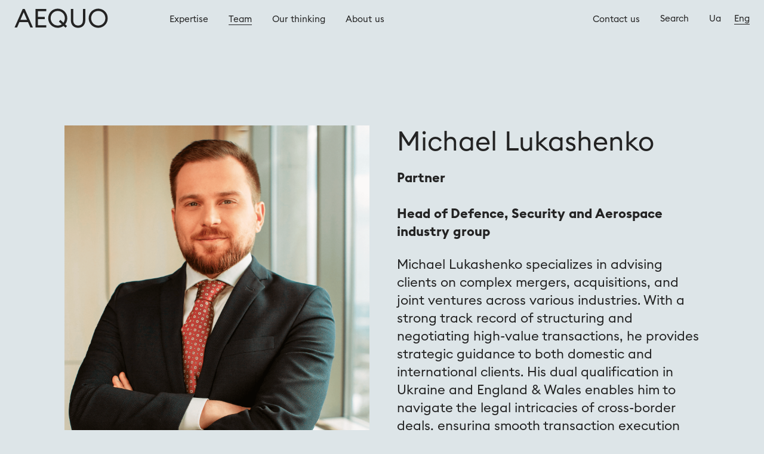

--- FILE ---
content_type: text/html; charset=utf-8
request_url: https://aequo.ua/en/lawyers/michael-lukashenko
body_size: 32037
content:
<!doctype html>
<html data-n-head-ssr lang="en" data-n-head="%7B%22lang%22:%7B%22ssr%22:%22en%22%7D%7D">
<head >
  <!-- Google tag (gtag.js) START -->
  <script async src="https://www.googletagmanager.com/gtag/js?id=G-DZB6EEK7HT"></script>
  <script>function gtag(){dataLayer.push(arguments)}window.dataLayer=window.dataLayer||[],gtag("js",new Date),gtag("config","G-DZB6EEK7HT")</script>
  <!-- Google tag (gtag.js) END -->
  <title>Michael Lukashenko | Aequo</title><meta data-n-head="ssr" charset="utf-8"><meta data-n-head="ssr" name="viewport" content="width=device-width, initial-scale=1"><meta data-n-head="ssr" data-hid="description" name="description" content="Michael Lukashenko has extensive experience in structuring M&amp;A transactions in various jurisdictions, involving both offshore and onshore vehicles."><meta data-n-head="ssr" data-hid="og:image" name="og:image" content="https://a.storyblok.com/f/107346/2560x1338/63d3bba1cd/preview-social-media.jpg"><meta data-n-head="ssr" data-hid="og:title" name="og:title" content=""><meta data-n-head="ssr" data-hid="og:description" name="og:description" content=""><meta data-n-head="ssr" name="twitter:card" content="summary_large_image"><meta data-n-head="ssr" data-hid="twitter:image" name="twitter:image" content="https://a.storyblok.com/f/107346/2560x1338/63d3bba1cd/preview-social-media.jpg"><meta data-n-head="ssr" data-hid="twitter:title" name="twitter:title" content=""><meta data-n-head="ssr" data-hid="twitter:description" name="twitter:description" content=""><link data-n-head="ssr" rel="icon" type="image/x-icon" href="/favicon.ico"><link data-n-head="ssr" rel="alternate" href="https://aequo.ua/lawyers/michael-lukashenko" hreflang="x-default"><link data-n-head="ssr" rel="alternate" href="https://aequo.ua/lawyers/michael-lukashenko" hreflang="uk"><link data-n-head="ssr" rel="alternate" href="https://aequo.ua/en/lawyers/michael-lukashenko" hreflang="en"><link rel="preload" href="/_nuxt/bb19653.js" as="script"><link rel="preload" href="/_nuxt/4631985.js" as="script"><link rel="preload" href="/_nuxt/d803ae3.js" as="script"><link rel="preload" href="/_nuxt/9674086.js" as="script"><link rel="preload" href="/_nuxt/d1b62e9.js" as="script"><link rel="preload" href="/_nuxt/74a625b.js" as="script"><link rel="preload" href="/_nuxt/6695e88.js" as="script"><link rel="preload" href="/_nuxt/fe04183.js" as="script"><link rel="preload" href="/_nuxt/440430d.js" as="script"><link rel="preload" href="/_nuxt/c25625a.js" as="script"><link rel="preload" href="/_nuxt/25e39d2.js" as="script"><link rel="preload" href="/_nuxt/ac7a857.js" as="script"><style data-vue-ssr-id="82d7da14:0 71781c34:0 3191d5ad:0 240b22b9:0 07dba1a8:0 b8664f46:0 0a3218a4:0 04b1c684:0 b1567694:0 ed35a488:0 225779f0:0 6c3d0db8:0 585216ac:0 415dcc38:0 b8a7aed4:0 1b51eb79:0">[data-aos][data-aos][data-aos-delay="50"],body[data-aos-delay="50"] [data-aos]{transition-delay:0s}[data-aos][data-aos][data-aos-delay="50"].aos-animate,body[data-aos-delay="50"] [data-aos].aos-animate{transition-delay:50ms}[data-aos][data-aos][data-aos-delay="100"],body[data-aos-delay="100"] [data-aos]{transition-delay:0s}[data-aos][data-aos][data-aos-delay="100"].aos-animate,body[data-aos-delay="100"] [data-aos].aos-animate{transition-delay:.1s}[data-aos][data-aos][data-aos-delay="150"],body[data-aos-delay="150"] [data-aos]{transition-delay:0s}[data-aos][data-aos][data-aos-delay="150"].aos-animate,body[data-aos-delay="150"] [data-aos].aos-animate{transition-delay:.15s}[data-aos][data-aos][data-aos-delay="200"],body[data-aos-delay="200"] [data-aos]{transition-delay:0s}[data-aos][data-aos][data-aos-delay="200"].aos-animate,body[data-aos-delay="200"] [data-aos].aos-animate{transition-delay:.2s}[data-aos][data-aos][data-aos-delay="250"],body[data-aos-delay="250"] [data-aos]{transition-delay:0s}[data-aos][data-aos][data-aos-delay="250"].aos-animate,body[data-aos-delay="250"] [data-aos].aos-animate{transition-delay:.25s}[data-aos][data-aos][data-aos-duration="800"],body[data-aos-duration="800"] [data-aos]{transition-duration:1s}[data-aos]{pointer-events:none}[data-aos].aos-animate{pointer-events:auto}[data-aos][data-aos][data-aos-easing=linear],body[data-aos-easing=linear] [data-aos]{transition-timing-function:cubic-bezier(.25,.25,.75,.75)}[data-aos][data-aos][data-aos-easing=ease],body[data-aos-easing=ease] [data-aos]{transition-timing-function:ease}[data-aos][data-aos][data-aos-easing=ease-in],body[data-aos-easing=ease-in] [data-aos]{transition-timing-function:ease-in}[data-aos][data-aos][data-aos-easing=ease-out],body[data-aos-easing=ease-out] [data-aos]{transition-timing-function:ease-out}[data-aos][data-aos][data-aos-easing=ease-in-out],body[data-aos-easing=ease-in-out] [data-aos]{transition-timing-function:ease-in-out}[data-aos][data-aos][data-aos-easing=ease-in-back],body[data-aos-easing=ease-in-back] [data-aos]{transition-timing-function:cubic-bezier(.6,-.28,.735,.045)}[data-aos][data-aos][data-aos-easing=ease-out-back],body[data-aos-easing=ease-out-back] [data-aos]{transition-timing-function:cubic-bezier(.175,.885,.32,1.275)}[data-aos][data-aos][data-aos-easing=ease-in-out-back],body[data-aos-easing=ease-in-out-back] [data-aos]{transition-timing-function:cubic-bezier(.68,-.55,.265,1.55)}[data-aos][data-aos][data-aos-easing=ease-in-sine],body[data-aos-easing=ease-in-sine] [data-aos]{transition-timing-function:cubic-bezier(.47,0,.745,.715)}[data-aos][data-aos][data-aos-easing=ease-out-sine],body[data-aos-easing=ease-out-sine] [data-aos]{transition-timing-function:cubic-bezier(.39,.575,.565,1)}[data-aos][data-aos][data-aos-easing=ease-in-out-sine],body[data-aos-easing=ease-in-out-sine] [data-aos]{transition-timing-function:cubic-bezier(.445,.05,.55,.95)}[data-aos][data-aos][data-aos-easing=ease-in-quad],body[data-aos-easing=ease-in-quad] [data-aos]{transition-timing-function:cubic-bezier(.55,.085,.68,.53)}[data-aos][data-aos][data-aos-easing=ease-out-quad],body[data-aos-easing=ease-out-quad] [data-aos]{transition-timing-function:cubic-bezier(.25,.46,.45,.94)}[data-aos][data-aos][data-aos-easing=ease-in-out-quad],body[data-aos-easing=ease-in-out-quad] [data-aos]{transition-timing-function:cubic-bezier(.455,.03,.515,.955)}[data-aos][data-aos][data-aos-easing=ease-in-cubic],body[data-aos-easing=ease-in-cubic] [data-aos]{transition-timing-function:cubic-bezier(.55,.085,.68,.53)}[data-aos][data-aos][data-aos-easing=ease-out-cubic],body[data-aos-easing=ease-out-cubic] [data-aos]{transition-timing-function:cubic-bezier(.25,.46,.45,.94)}[data-aos][data-aos][data-aos-easing=ease-in-out-cubic],body[data-aos-easing=ease-in-out-cubic] [data-aos]{transition-timing-function:cubic-bezier(.455,.03,.515,.955)}[data-aos][data-aos][data-aos-easing=ease-in-quart],body[data-aos-easing=ease-in-quart] [data-aos]{transition-timing-function:cubic-bezier(.55,.085,.68,.53)}[data-aos][data-aos][data-aos-easing=ease-out-quart],body[data-aos-easing=ease-out-quart] [data-aos]{transition-timing-function:cubic-bezier(.25,.46,.45,.94)}[data-aos][data-aos][data-aos-easing=ease-in-out-quart],body[data-aos-easing=ease-in-out-quart] [data-aos]{transition-timing-function:cubic-bezier(.455,.03,.515,.955)}@media screen{html:not(.no-js) [data-aos^=fade][data-aos^=fade]{opacity:0;transition-property:opacity,transform}html:not(.no-js) [data-aos^=fade][data-aos^=fade].aos-animate{opacity:1;transform:none}html:not(.no-js) [data-aos=fade-up]{transform:translate3d(0,100px,0)}html:not(.no-js) [data-aos^=zoom][data-aos^=zoom]{opacity:0;transition-property:opacity,transform}html:not(.no-js) [data-aos^=zoom][data-aos^=zoom].aos-animate{opacity:1;transform:translateZ(0) scale(1)}html:not(.no-js) [data-aos=zoom-in]{transform:scale(.6)}}
@font-face{font-family:"EuclidSquare-Regular";src:url(/_nuxt/fonts/EuclidSquare-Regular.e2e9e93.otf);font-weight:400;font-style:normal;font-display:swap}@font-face{font-family:"EuclidSquare-Bold";src:url(/_nuxt/fonts/EuclidSquare-Bold.27da4de.otf);font-weight:400;font-style:normal;font-display:swap}@font-face{font-family:"EuclidSquare-Medium";src:url(/_nuxt/fonts/EuclidSquare-Medium.9a452e0.otf);font-weight:400;font-style:normal;font-display:swap}a,abbr,acronym,address,applet,article,aside,audio,b,big,blockquote,body,canvas,caption,center,cite,code,dd,del,details,dfn,div,dl,dt,em,embed,fieldset,figcaption,figure,footer,form,h1,h2,h3,h4,h5,h6,header,hgroup,html,i,iframe,img,ins,kbd,label,legend,li,mark,menu,nav,object,ol,output,p,pre,q,ruby,s,samp,section,small,span,strike,strong,sub,summary,sup,table,tbody,td,tfoot,th,thead,time,tr,tt,u,ul,var,video{margin:0;padding:0;border:0;font:inherit;font-size:100%;vertical-align:baseline}article,aside,details,figcaption,figure,footer,hgroup,menu,nav,section{display:block}body{line-height:1}ol,ul{list-style:none}blockquote,q{quotes:none}blockquote:after,blockquote:before,q:after,q:before{content:"";content:none}table{border-collapse:collapse;border-spacing:0}a{text-decoration:none}a,button{outline:none}button{border:none}[data-aos=fade-up]{transform:translate3d(0,40px,0)}[data-aos^=fade][data-aos^=fade].aos-animate.filters-wr{opacity:1;transform:none}.fade-enter-active,.fade-leave-active{transition:all 1s ease}.fade-enter-to,.fade-leave{opacity:1}.fade-enter,.fade-leave-to{opacity:0}@-webkit-keyframes anim-rotate{to{transform:rotate(1turn)}}@keyframes anim-rotate{to{transform:rotate(1turn)}}html{font-family:"EuclidSquare-Regular",sans-serif;font-size:16px;line-height:1.375;color:#232323;word-spacing:1px;-ms-text-size-adjust:100%;-webkit-text-size-adjust:100%;-moz-osx-font-smoothing:grayscale;-webkit-font-smoothing:antialiased;box-sizing:border-box}body,html{height:100%}body{width:100%;position:relative;background-color:#dde5e8}*,:after,:before{box-sizing:border-box;margin:0}a{color:#232323}.wrapper{display:flex;flex-direction:column}.container,.wrapper{width:100%;position:relative}.container{display:block;max-width:1112px;padding:0 24px;margin:0 auto}@media only screen and (max-width:767px){.container{padding:0 15px}}#__layout,#__nuxt,.wrapper{height:100%}.main{flex:1 0 auto}.main--layout-transparent .layout-transparent__header{width:100%;min-height:432px;background-size:cover;background-repeat:no-repeat;background-position:50%;padding:120px 0 90px;display:flex;align-items:center;position:relative}@media only screen and (max-width:767px){.main--layout-transparent .layout-transparent__header{min-height:360px}}@media only screen and (max-width:480px){.main--layout-transparent .layout-transparent__header{min-height:490px}}.main--layout-transparent .layout-transparent__container{height:100%;z-index:3}.main--layout-blue{background-color:#fff}.main--layout-blue .layout-blue__header{width:100%;min-height:600px;position:relative;padding:115px 0 55px;overflow:hidden;display:flex;flex-direction:column;justify-content:center}@media only screen and (max-width:480px){.main--layout-blue .layout-blue__header{min-height:500px;padding:95px 0 75px}}.main--layout-blue .layout-blue__wrapper h1,.main--layout-blue .layout-blue__wrapper h2,.main--layout-blue .layout-blue__wrapper h3,.main--layout-blue .layout-blue__wrapper h4,.main--layout-blue .layout-blue__wrapper h5,.main--layout-blue .layout-blue__wrapper h6{color:#4383ff}.main--layout-blue .layout-blue__wrapper .btn{border:1px solid #4383ff;color:#4383ff}.main--layout-blue .layout-blue__wrapper .btn span{color:#4383ff}.main--layout-blue .layout-blue__wrapper .btn svg path{stroke:#4383ff}@media only screen and (min-width:767px){.main--layout-blue .layout-blue__wrapper .btn:hover{background-color:#4383ff;border-color:#4383ff}.main--layout-blue .layout-blue__wrapper .btn:hover svg path{stroke:#fff}.main--layout-blue .layout-blue__wrapper .btn:hover span{color:#fff}}.main--layout-blue .layout-blue__wrapper .slider__controls-arrow>*{stroke:#4383ff}@media only screen and (max-width:480px){.main--layout-blue .alternative__header{padding:156px 0 75px}}.main--layout-blue__footer.footer{background-color:#fff}section{position:relative}.pre-line{white-space:pre-line}.break-word{word-break:break-word}.title{font-size:72px;line-height:116%}.title--main{font-size:55px;line-height:116%;color:#fff}@media only screen and (max-width:960px){.title--main{font-size:46px}}@media only screen and (max-width:767px){.title--main{font-size:42px}}@media only screen and (max-width:600px){.title--main{font-size:32px}}@media only screen and (max-width:480px){.title--main{font-size:42px}}.title--wrapper{font-size:45px;line-height:116%}@media only screen and (max-width:767px){.title--wrapper{font-size:42px}}@media only screen and (max-width:767px){.title{font-size:56px}}@media only screen and (max-width:600px){.title{font-size:42px}}.subtitle{font-size:22px;line-height:139.3%;max-width:690px}.btn{display:inline-flex;border:none;outline:none;font-family:"EuclidSquare-Regular",sans-serif;color:#232323;cursor:pointer;position:relative;transition:all .35s ease-in-out;align-items:center;border-radius:5px;width:100%}.btn-wr{display:inline-block}.btn span{transition:all .35s ease-in-out}.text-input{position:relative;width:100%;height:37px;background-color:#fff;border:none;border-radius:5px;padding:10px 19px 10px 12px;color:#4383ff;font-size:16px;line-height:20px;outline:none}.text-input::-moz-placeholder{color:rgba(35,35,35,.7);font-family:"EuclidSquare-Regular",sans-serif}.text-input:-ms-input-placeholder{color:rgba(35,35,35,.7);font-family:"EuclidSquare-Regular",sans-serif}.text-input::placeholder{color:rgba(35,35,35,.7);font-family:"EuclidSquare-Regular",sans-serif}@media only screen and (max-width:480px){.text-input{font-size:14px;line-height:18px;height:45px}}.richtext h1,.richtext h2,.richtext h3,.richtext h4,.richtext h5,.richtext h6{line-height:116%;margin-top:80px;margin-bottom:50px}@media only screen and (max-width:767px){.richtext h1,.richtext h2,.richtext h3,.richtext h4,.richtext h5,.richtext h6{margin-top:50px;margin-bottom:30px}}@media only screen and (max-width:480px){.richtext h1,.richtext h2,.richtext h3,.richtext h4,.richtext h5,.richtext h6{margin-top:20px;margin-bottom:20px}}.richtext h1:first-of-type,.richtext h2:first-of-type,.richtext h3:first-of-type,.richtext h4:first-of-type,.richtext h5:first-of-type,.richtext h6:first-of-type{margin-top:0}.richtext h1{font-size:72px}@media only screen and (max-width:767px){.richtext h1{font-size:62px}}@media only screen and (max-width:480px){.richtext h1{font-size:54px}}.richtext h2{font-size:45px}@media only screen and (max-width:767px){.richtext h2{font-size:38px}}@media only screen and (max-width:480px){.richtext h2{font-size:34px}}.richtext h3{font-size:35px}@media only screen and (max-width:767px){.richtext h3{font-size:30px}}@media only screen and (max-width:480px){.richtext h3{font-size:26px}}.richtext h4{font-size:28px}@media only screen and (max-width:767px){.richtext h4{font-size:24px}}@media only screen and (max-width:480px){.richtext h4{font-size:21px}}.richtext p{font-size:18px;line-height:139.3%;margin-bottom:25px}@media only screen and (max-width:767px){.richtext p{margin-bottom:20px}}@media only screen and (max-width:480px){.richtext p{font-size:16px;margin-bottom:15px}}.richtext blockquote{margin-top:50px;margin-bottom:50px;padding-left:40px;max-width:507px;position:relative}.richtext blockquote:before{content:"";height:92%;position:absolute;display:block;width:1px;background-color:#4383ff;left:11px;top:4%}.richtext blockquote p{margin-bottom:0;font-size:32px;line-height:139.3%}@media only screen and (max-width:767px){.richtext blockquote{margin-top:30px;margin-bottom:30px}.richtext blockquote p{font-size:26px}}@media only screen and (max-width:480px){.richtext blockquote{padding-left:40px;margin-top:60px;margin-bottom:60px}.richtext blockquote p{font-size:22px}}.richtext a{color:#232323;border-bottom:1px solid #232323;transition:all .35s}@media only screen and (min-width:767px){.richtext a:hover{color:#4383ff;border-color:#4383ff}}.richtext ul{margin-bottom:25px}@media only screen and (max-width:480px){.richtext ul{margin-bottom:15px}}.richtext ul li{margin-bottom:13px;padding-left:46px;position:relative;font-size:18px;line-height:130%}@media only screen and (max-width:767px){.richtext ul li{padding-left:39px}}@media only screen and (max-width:480px){.richtext ul li{margin-bottom:15px;font-size:16px;padding-left:26px}}.richtext ul li:before{content:"•";color:#4383ff;display:inline-block;width:6px;position:absolute;top:0;left:10px}@media only screen and (max-width:480px){.richtext ul li:before{left:5px}}.richtext ul li:last-child,.richtext ul li p{margin-bottom:0}@media only screen and (max-width:480px){.richtext-list ul li{margin-bottom:30px}}.richtext-list ul li p{font-size:22px}@media only screen and (max-width:480px){.richtext-list ul li p{font-size:22px}}.richtext-description p{font-size:22px;line-height:139.3%}@media only screen and (max-width:480px){.richtext-description p{font-size:22px;line-height:130%}}.richtext>:last-child,.richtext div>:last-child{margin-bottom:0}.filters-wr{margin-bottom:80px;display:flex;flex-wrap:wrap;align-items:flex-end}@media only screen and (max-width:960px){.filters-wr{margin-bottom:50px}}@media only screen and (max-width:767px){.filters-wr{margin-bottom:15px}}.filters-wr--b3 .filter{width:30%;margin-right:5%}.filters-wr--b3 .filter:nth-child(3n){margin-right:0}@media only screen and (max-width:960px){.filters-wr--b3 .filter{width:47.5%;margin-bottom:30px}.filters-wr--b3 .filter:nth-child(3n){margin-right:5%}.filters-wr--b3 .filter:nth-child(2n){margin-right:0}}@media only screen and (max-width:600px){.filters-wr--b3 .filter{width:100%;margin-right:0}.filters-wr--b3 .filter:nth-child(3n){margin-right:0}}.filters-wr--b4 .filter{width:23%;margin-right:2.66%}.filters-wr--b4 .filter:nth-child(4n){margin-right:0}@media only screen and (max-width:960px){.filters-wr--b4 .filter{width:47%;margin-right:6%;margin-bottom:30px}.filters-wr--b4 .filter:nth-child(2n){margin-right:0}}@media only screen and (max-width:600px){.filters-wr--b4 .filter{width:100%;margin-right:0}}.filter{position:relative;display:flex;align-items:flex-start;border-bottom:1px solid #232323;z-index:100}.filter.opened{z-index:101}.filter.opened svg{transform:rotate(180deg)}.filter__block{display:block;width:100%;height:100%;font-size:18px;line-height:23px;border:none;outline:none;background:transparent;font-family:"EuclidSquare-Regular",sans-serif;padding:0 30px 17px 0}@media only screen and (max-width:600px){.filter__block{font-size:16px;padding-bottom:10px}}.filter__input{color:#4383ff}.filter__input::-moz-placeholder{color:#232323}.filter__input:-ms-input-placeholder{color:#232323}.filter__input::placeholder{color:#232323}.filter__input.tip--active::-moz-placeholder{color:#4383ff}.filter__input.tip--active:-ms-input-placeholder{color:#4383ff}.filter__input.tip--active::placeholder{color:#4383ff}.filter__found-results,.filter__nothing-found{font-size:28px;line-height:130%;color:#4383ff;max-width:795px}@media only screen and (max-width:767px){.filter__found-results,.filter__nothing-found{font-size:24px}}@media only screen and (max-width:480px){.filter__found-results,.filter__nothing-found{font-size:20px}}.filter__nothing-found{margin-bottom:80px}@media only screen and (max-width:767px){.filter__nothing-found{margin-bottom:40px}}.filter__found-results{margin-bottom:30px}.filter__icon{position:absolute;top:0;right:0;transition:transform .35s}.show-more{display:flex;justify-content:center;align-items:center;margin:0 auto;width:49px;height:49px;border-radius:50%;border:1px solid #232323;transition:border-color .35s;cursor:pointer}@media only screen and (max-width:767px){.show-more{margin-bottom:50px}}.show-more svg path{transition:stroke .35s}@media only screen and (min-width:767px){.show-more:hover{border-color:#4383ff}.show-more:hover path{stroke:#4383ff}}.error,.success{font-size:16px;line-height:116%;margin-top:5px}.error{color:#eb5757!important}input.error,textarea.error{color:#eb5757!important;margin-top:0}input.error::-moz-placeholder,textarea.error::-moz-placeholder{color:#eb5757!important}input.error:-ms-input-placeholder,textarea.error:-ms-input-placeholder{color:#eb5757!important}input.error::placeholder,textarea.error::placeholder{color:#eb5757!important}.bg--blue{background-color:#4383ff}.bg--dark{background-color:#232323}@media only screen and (max-width:480px){.hyphens-a{-webkit-hyphens:auto;-ms-hyphens:auto;hyphens:auto}}em,i{font-style:italic}b,strong{font-family:"EuclidSquare-Bold",sans-serif}.title-margin--small{margin-left:-.027em}.title-margin--big{margin-left:-.069em}.title-margin--large{margin-left:-.08em}.text-overlay{background:rgba(0,0,0,.2);z-index:2}.swiper-preloader,.text-overlay{position:absolute;width:100%;height:100%;left:0;top:0}.ui-h1{font-size:72px;line-height:116%}@media only screen and (max-width:960px){.ui-h1{font-size:62px}}@media only screen and (max-width:767px){.ui-h1{font-size:56px}}@media only screen and (max-width:480px){.ui-h1{font-size:52px}}.ui-h2{font-size:45px;line-height:116%}@media only screen and (max-width:767px){.ui-h2{font-size:42px}}.ui-h3{font-size:35px;line-height:120%}@media only screen and (max-width:960px){.ui-h3{font-size:30px}}@media only screen and (max-width:767px){.ui-h3{font-size:28px}}@media only screen and (max-width:480px){.ui-h3{font-size:25px}}.ui-h4{font-size:28px;line-height:130%}.ui-text--lg{font-size:22px;line-height:140%}@media only screen and (max-width:960px){.ui-text--lg{font-size:18px}}@media only screen and (max-width:480px){.ui-text--lg{font-size:16px}}.ui-text--md{font-size:18px;line-height:140%}@media only screen and (max-width:960px){.ui-text--md{font-size:16px}}@media only screen and (max-width:480px){.ui-text--md{font-size:14px}}.ui-text--tag{font-size:14px;line-height:140%;color:#4383ff;text-transform:uppercase}@media only screen and (max-width:480px){.ui-text--tag{font-size:12px}}.ui-link,.ui-link--underline{transition:color .3s;display:inline-block}.ui-link--underline{position:relative}.ui-link--underline:after{content:"";display:inline-block;position:absolute;left:0;bottom:-1pt;width:100%;height:1pt;background-color:#232323;transition:background-color .3s}@media only screen and (min-width:767px){.ui-link--underline:hover{color:#4383ff}.ui-link--underline:hover:after{background-color:#4383ff}}@media only screen and (min-width:767px){.ui-link--underline:hover,.ui-link:hover{color:#4383ff}}.bold{font-family:"EuclidSquare-Bold",sans-serif}
.nuxt-progress{position:fixed;top:0;left:0;right:0;height:2px;width:0;opacity:1;transition:width .1s,opacity .4s;background-color:#000;z-index:999999}.nuxt-progress.nuxt-progress-notransition{transition:none}.nuxt-progress-failed{background-color:red}
@font-face{font-family:"EuclidSquare-Regular";src:url(/_nuxt/fonts/EuclidSquare-Regular.e2e9e93.otf);font-weight:400;font-style:normal;font-display:swap}@font-face{font-family:"EuclidSquare-Bold";src:url(/_nuxt/fonts/EuclidSquare-Bold.27da4de.otf);font-weight:400;font-style:normal;font-display:swap}@font-face{font-family:"EuclidSquare-Medium";src:url(/_nuxt/fonts/EuclidSquare-Medium.9a452e0.otf);font-weight:400;font-style:normal;font-display:swap}.header{height:62px;display:flex;align-items:center;padding:0 24px;position:fixed;left:0;right:0;top:0;z-index:990;width:100%}@media only screen and (max-width:767px){.header{padding:0 15px;height:72px}}.header--grey{background-color:#dde5e8}.header--transparent{background-color:transparent}.header--transparent .header__nav-link,.header--transparent .header__nav-search-link{color:#fff}.header--transparent .header__nav-link.nuxt-link-active,.header--transparent .header__nav-search-link.nuxt-link-active{border-bottom:1px solid #fff}.header--transparent .language-switcher__language,.header--transparent .menu-toggle__text{color:#fff}.header--transparent .language-switcher__language.active{border-bottom:1px solid #fff}.header--transparent .language-switcher__language:hover{color:#4383ff}.header--transparent .language-switcher__language:hover.active{border-color:#4383ff}.header--transparent .opened .header__nav-link,.header--transparent .opened .header__nav-search-link{color:#232323}.header--transparent .opened .header__nav-link.nuxt-link-active,.header--transparent .opened .header__nav-search-link.nuxt-link-active{border-bottom:1px solid #232323}.header--transparent .opened .header__nav-link:hover,.header--transparent .opened .header__nav-search-link:hover{color:#4383ff;border-color:#4383ff}.header--transparent .opened .header__nav-link:hover.nuxt-link-active,.header--transparent .opened .header__nav-search-link:hover.nuxt-link-active{border-color:#4383ff}.header--transparent .opened .language-switcher__language,.header--transparent .opened .menu-toggle__text{color:#232323}.header--transparent .opened .language-switcher__language.active{border-bottom:1px solid #232323}.header--transparent .opened .language-switcher__language:hover{color:#4383ff}.header--transparent .opened .language-switcher__language:hover.active{border-color:#4383ff}.header--blue{background-color:#fff}.header--blue .header__nav-link,.header--blue .header__nav-search-link{color:#4383ff}.header--blue .header__nav-link.nuxt-link-active,.header--blue .header__nav-search-link.nuxt-link-active{border-bottom:1px solid #4383ff}.header--blue .language-switcher__language,.header--blue .menu-toggle__text{color:#4383ff}.header--blue .language-switcher__language.active{border-bottom:1px solid #4383ff}.header--blue .language-switcher__language:hover{color:#4383ff}.header--blue .language-switcher__language:hover.active{border-color:#4383ff}.header--blue .opened .header__nav-link,.header--blue .opened .header__nav-search-link{color:#232323}.header--blue .opened .header__nav-link.nuxt-link-active,.header--blue .opened .header__nav-search-link.nuxt-link-active{border-bottom:1px solid #232323}.header--blue .opened .header__nav-link:hover,.header--blue .opened .header__nav-search-link:hover{color:#4383ff;border-color:#4383ff}.header--blue .opened .header__nav-link:hover.nuxt-link-active,.header--blue .opened .header__nav-search-link:hover.nuxt-link-active{border-color:#4383ff}.header--blue .opened .language-switcher__language,.header--blue .opened .menu-toggle__text{color:#232323}.header--blue .opened .language-switcher__language.active{border-bottom:1px solid #232323}.header--blue .opened .language-switcher__language:hover{color:#4383ff}.header--blue .opened .language-switcher__language:hover.active{border-color:#4383ff}.header__logo{margin-right:103px;flex-shrink:0;z-index:990}@media only screen and (max-width:1200px){.header__logo{margin-right:34px}}.header__logo img{width:auto}.header__nav{display:flex;align-items:center}.header__nav--main{margin-right:auto}.header__nav--main .header__nav-item:last-child{margin-right:0}.header__nav--secondary{display:flex}.header__nav-item,.header__nav-search{margin-right:34px}.header__nav-link,.header__nav-search-link{font-size:15px;line-height:1.27;transition:all .35s;font-family:"EuclidSquare-Regular",sans-serif}.header__nav-link.nuxt-link-active,.header__nav-search-link.nuxt-link-active{border-bottom:1px solid #232323}.header__nav-link:hover,.header__nav-search-link:hover{color:#4383ff;border-color:#4383ff}.header__nav-link:hover.nuxt-link-active,.header__nav-search-link:hover.nuxt-link-active{border-color:#4383ff}.header__nav-link:hover svg path,.header__nav-search-link:hover svg path{stroke:#4383ff}.header__nav-arrow{display:none}.header__nav-arrow path{transition:stroke .35s}.header__nav-wr{display:flex;align-items:center;flex-grow:1}@media only screen and (max-width:1080px){.header__nav-wr{transform:translateX(150%);position:fixed;top:0;right:0;bottom:0;height:100%;width:375px;background:#dde5e8;visibility:hidden;transition:all .35s;flex-direction:column;align-items:stretch;z-index:991;padding:150px 15px 15px;box-shadow:-3px 1px 6px -1px rgba(34,60,80,.2)}.header__nav-wr .header__nav{flex-direction:column;align-items:flex-start}.header__nav-wr .header__nav--main{margin-right:0;flex-direction:column;margin-bottom:20px}.header__nav-wr .header__nav--aside{flex-direction:column}.header__nav-wr .header__nav--secondary{margin-top:60px;justify-content:space-between}.header__nav-wr .header__nav-item{margin-right:0;margin-bottom:20px;width:100%}.header__nav-wr .header__nav-item:last-child{margin-bottom:0}.header__nav-wr .header__nav-link{font-size:28px;line-height:36px;width:100%;display:block;padding-bottom:15px;border-bottom:1px solid #232323;display:flex;align-items:center;justify-content:space-between}.header__nav-wr .header__nav-link:hover{border-color:#4383ff}.header__nav-wr .header__nav-arrow{display:inline-block}.header__nav-wr.opened{visibility:visible;transform:translateX(0)}}@media only screen and (max-width:600px){.header__nav-wr{left:0;width:100%;padding:15px;justify-content:center}.header__nav-wr .header__nav--secondary{margin-top:0;position:absolute;bottom:37px;width:calc(100% - 30px)}}@media only screen and (max-height:560px)and (max-width:1080px){.header__nav-wr{overflow-y:scroll;display:block;padding-top:80px;padding-bottom:20px}.header__nav-wr .header__nav--secondary{margin-top:40px;bottom:auto;position:relative}}.header.scrolled{box-shadow:0 4px 4px rgba(0,0,0,.1)}.header.scrolled,.header.scrolled.header--transparent{background-color:#dde5e8}.header.scrolled.header--transparent .header__nav-link,.header.scrolled.header--transparent .header__nav-search-link{color:#232323}.header.scrolled.header--transparent .header__nav-link.nuxt-link-active,.header.scrolled.header--transparent .header__nav-search-link.nuxt-link-active{border-bottom:1px solid #232323}.header.scrolled.header--transparent .header__nav-link:hover,.header.scrolled.header--transparent .header__nav-search-link:hover{color:#4383ff}.header.scrolled.header--transparent .header__nav-link:hover.nuxt-link-active,.header.scrolled.header--transparent .header__nav-search-link:hover.nuxt-link-active{border-color:#4383ff}.header.scrolled.header--transparent .language-switcher__language,.header.scrolled.header--transparent .menu-toggle__text{color:#232323}.header.scrolled.header--transparent .language-switcher__language.active{border-bottom:1px solid #232323}.header.scrolled.header--transparent .language-switcher__language:hover{color:#4383ff}.header.scrolled.header--transparent .language-switcher__language:hover.active{border-color:#4383ff}.header.scrolled.header--blue{background-color:#fff}.menu-toggle{display:none;align-items:center;justify-content:flex-end;cursor:pointer;margin-left:auto;z-index:995}@media only screen and (max-width:1080px){.menu-toggle{display:flex}}.header__nav-close{display:none;position:absolute;top:30px;right:15px;cursor:pointer;width:23px;height:23px}@media only screen and (max-width:1080px){.header__nav-close{display:inline-block}}
@font-face{font-family:"EuclidSquare-Regular";src:url(/_nuxt/fonts/EuclidSquare-Regular.e2e9e93.otf);font-weight:400;font-style:normal;font-display:swap}@font-face{font-family:"EuclidSquare-Bold";src:url(/_nuxt/fonts/EuclidSquare-Bold.27da4de.otf);font-weight:400;font-style:normal;font-display:swap}@font-face{font-family:"EuclidSquare-Medium";src:url(/_nuxt/fonts/EuclidSquare-Medium.9a452e0.otf);font-weight:400;font-style:normal;font-display:swap}.language-switcher{display:flex}.language-switcher__language{margin-right:22px;font-size:15px;line-height:1.27;transition:all .35s;font-family:"EuclidSquare-Regular",sans-serif}.language-switcher__language.active{border-bottom:1px solid #232323}.language-switcher__language:hover{color:#4383ff;border-color:#4383ff}.language-switcher__language:last-child{margin-right:0}
@font-face{font-family:"EuclidSquare-Regular";src:url(/_nuxt/fonts/EuclidSquare-Regular.e2e9e93.otf);font-weight:400;font-style:normal;font-display:swap}@font-face{font-family:"EuclidSquare-Bold";src:url(/_nuxt/fonts/EuclidSquare-Bold.27da4de.otf);font-weight:400;font-style:normal;font-display:swap}@font-face{font-family:"EuclidSquare-Medium";src:url(/_nuxt/fonts/EuclidSquare-Medium.9a452e0.otf);font-weight:400;font-style:normal;font-display:swap}.lawyer-page{position:relative;padding:210px 0 120px}@media only screen and (max-width:960px){.lawyer-page{padding:190px 0 90px}}@media only screen and (max-width:767px){.lawyer-page{padding:170px 0 90px}}@media only screen and (max-width:480px){.lawyer-page{padding:150px 0 70px}}.lawyer-page .lawyer-info--wr{display:flex}@media only screen and (max-width:767px){.lawyer-page .lawyer-info--wr{flex-direction:column}}.lawyer-page .lawyer-info--wr .contact-info{display:flex;flex-direction:column;align-items:flex-start;margin-top:30px}.lawyer-page .lawyer-info--wr .contact-info__download{min-width:185px}.lawyer-page .lawyer-info--wr .contact-info .ui-link--underline{font-size:22px;line-height:110%}@media only screen and (max-width:767px){.lawyer-page .lawyer-info--wr .contact-info{display:none}.lawyer-page .lawyer-info--wr .contact-info__download{min-width:165px}.lawyer-page .lawyer-info--wr .contact-info .ui-link--underline{font-size:19px;line-height:130%}}@media only screen and (max-width:480px){.lawyer-page .lawyer-info--wr .contact-info .ui-link--underline{font-size:16px}}.lawyer-page .lawyer-info--wr .contact-info-mobile{display:none}@media only screen and (max-width:767px){.lawyer-page .lawyer-info--wr .contact-info-mobile{display:flex;flex-direction:column;align-items:flex-start;margin-top:40px}}.lawyer-page .lawyer-info--wr .ui-link--underline{margin-bottom:18px}.lawyer-page .lawyer-info--wr .ui-link--underline:last-of-type{margin-bottom:0}.lawyer-page .lawyer-info--wr .btn-wr{margin-top:25px}@media only screen and (max-width:480px){.lawyer-page .lawyer-info--wr .btn-wr{margin-top:32px}}.lawyer-page .lawyer-info--contanct{width:48%;margin-right:46px;flex-shrink:0}@media only screen and (max-width:767px){.lawyer-page .lawyer-info--contanct{width:100%;margin-bottom:40px}}.lawyer-page .lawyer-info--contanct .photo{width:100%}.lawyer-page .lawyer-info--desc .name{margin-bottom:20px}.lawyer-page .lawyer-info--desc .position{margin-bottom:30px;font-family:"EuclidSquare-Bold",sans-serif}@media only screen and (max-width:480px){.lawyer-page .lawyer-info--desc .position.ui-text--lg{font-size:18px;margin-bottom:50px}}.lawyer-page-richtext.richtext p{font-size:22px}@media only screen and (max-width:767px){.lawyer-page-richtext.richtext p{font-size:19px}}@media only screen and (max-width:480px){.lawyer-page-richtext.richtext p{font-size:16px;line-height:150%}}
@font-face{font-family:"EuclidSquare-Regular";src:url(/_nuxt/fonts/EuclidSquare-Regular.e2e9e93.otf);font-weight:400;font-style:normal;font-display:swap}@font-face{font-family:"EuclidSquare-Bold";src:url(/_nuxt/fonts/EuclidSquare-Bold.27da4de.otf);font-weight:400;font-style:normal;font-display:swap}@font-face{font-family:"EuclidSquare-Medium";src:url(/_nuxt/fonts/EuclidSquare-Medium.9a452e0.otf);font-weight:400;font-style:normal;font-display:swap}.base-btn{background-color:transparent;padding:0 23px 0 10px;height:37px;font-size:18px;line-height:23px;transition:background-color .35s ease,border-color .35s ease;min-width:140px;text-align:left}@media only screen and (max-width:480px){.base-btn{min-width:164px}}.base-btn--loading{padding:0}.base-btn--loading .base-btn__preloader{width:100%;height:100%}.base-btn--loading .base-btn__preloader svg{height:50%;width:auto}.base-btn__icon{position:absolute;right:7px;top:50%;transform:translateY(-50%)}.base-btn__icon path{transition:stroke .35s}.base-btn span{transition:color .35s}.base-btn--black{border:1px solid #232323;color:#232323}.base-btn--black span{color:#232323}.base-btn--black .base-btn__icon path{stroke:#232323}.base-btn--blue{border:1px solid #4383ff;color:#4383ff}.base-btn--blue span{color:#4383ff}.base-btn--blue .base-btn__icon path{stroke:#4383ff}@media only screen and (min-width:767px){.base-btn:hover{background-color:#4383ff;border-color:#4383ff}.base-btn:hover svg path{stroke:#fff}.base-btn:hover span{color:#fff}}
@font-face{font-family:"EuclidSquare-Regular";src:url(/_nuxt/fonts/EuclidSquare-Regular.e2e9e93.otf);font-weight:400;font-style:normal;font-display:swap}@font-face{font-family:"EuclidSquare-Bold";src:url(/_nuxt/fonts/EuclidSquare-Bold.27da4de.otf);font-weight:400;font-style:normal;font-display:swap}@font-face{font-family:"EuclidSquare-Medium";src:url(/_nuxt/fonts/EuclidSquare-Medium.9a452e0.otf);font-weight:400;font-style:normal;font-display:swap}.preloader-wr{display:flex;align-items:center;justify-content:center}.preloader-wr svg{width:50px;height:50px;fill:#4383ff;-webkit-animation:anim-rotate .6s linear infinite;animation:anim-rotate .6s linear infinite}
@font-face{font-family:"EuclidSquare-Regular";src:url(/_nuxt/fonts/EuclidSquare-Regular.e2e9e93.otf);font-weight:400;font-style:normal;font-display:swap}@font-face{font-family:"EuclidSquare-Bold";src:url(/_nuxt/fonts/EuclidSquare-Bold.27da4de.otf);font-weight:400;font-style:normal;font-display:swap}@font-face{font-family:"EuclidSquare-Medium";src:url(/_nuxt/fonts/EuclidSquare-Medium.9a452e0.otf);font-weight:400;font-style:normal;font-display:swap}.awards-slider .swiper-slide{height:auto}@media only screen and (max-width:600px){.awards-slider .swiper-slide{width:90%}}.awards-slider .cards__item{min-height:324px}@media only screen and (max-width:960px){.awards-slider .cards__item{min-height:276px}}
@font-face{font-family:"EuclidSquare-Regular";src:url(/_nuxt/fonts/EuclidSquare-Regular.e2e9e93.otf);font-weight:400;font-style:normal;font-display:swap}@font-face{font-family:"EuclidSquare-Bold";src:url(/_nuxt/fonts/EuclidSquare-Bold.27da4de.otf);font-weight:400;font-style:normal;font-display:swap}@font-face{font-family:"EuclidSquare-Medium";src:url(/_nuxt/fonts/EuclidSquare-Medium.9a452e0.otf);font-weight:400;font-style:normal;font-display:swap}.slider{position:relative;margin:120px 0 0}.slider__header{display:flex;justify-content:space-between;align-items:center;margin-bottom:50px}.slider__header.ui-h2{padding-right:15px}@media only screen and (max-width:600px){.slider__header.ui-h2{padding-right:0}}.slider__header.has-more{justify-content:flex-start}.slider__header.has-more .slider__controls{margin-left:80px;margin-right:auto}@media only screen and (max-width:767px){.slider__header.has-more .slider__controls{margin-left:50px}}.slider__more--desktop{display:inline-block}@media only screen and (max-width:600px){.slider__more--desktop{display:none}}.slider__more--mobile{display:none}@media only screen and (max-width:600px){.slider__more--mobile{display:inline-block;margin-top:40px}}.slider__controls{position:relative;display:flex;align-items:center}@media only screen and (max-width:600px){.slider__controls{display:none}}.slider__controls-circle.swiper-button-next,.slider__controls-circle.swiper-button-prev{position:relative;width:37px;height:37px;border-radius:50%;border:1px solid #232323;right:auto;left:auto;top:auto;bottom:auto;margin-top:0;cursor:pointer;transition:all .35s}@media only screen and (max-width:480px){.slider__controls-circle.swiper-button-next,.slider__controls-circle.swiper-button-prev{width:25px;height:25px}}@media only screen and (min-width:767px){.slider__controls-circle.swiper-button-next:hover,.slider__controls-circle.swiper-button-prev:hover{background-color:#4383ff;border-color:#4383ff}.slider__controls-circle.swiper-button-next:hover path,.slider__controls-circle.swiper-button-prev:hover path{stroke:#fff}}.slider__controls-circle.swiper-button-next path,.slider__controls-circle.swiper-button-prev path{transition:stroke .35s}.slider__controls--prev.swiper-button-prev svg{margin-right:1px;transform:rotate(-180deg)}.slider__controls--next.swiper-button-next{margin-left:65px}.slider__controls--next.swiper-button-next svg{margin-left:1px}@media only screen and (max-width:767px){.slider__controls--next.swiper-button-next{margin-left:40px}}@media only screen and (max-width:480px){.slider__controls--next.swiper-button-next{margin-left:15px}}@media only screen and (max-width:600px){.swiper-container{margin-right:-15px}}.swiper-button-next:after,.swiper-button-prev:after{content:none!important}
@font-face{font-family:"EuclidSquare-Regular";src:url(/_nuxt/fonts/EuclidSquare-Regular.e2e9e93.otf);font-weight:400;font-style:normal;font-display:swap}@font-face{font-family:"EuclidSquare-Bold";src:url(/_nuxt/fonts/EuclidSquare-Bold.27da4de.otf);font-weight:400;font-style:normal;font-display:swap}@font-face{font-family:"EuclidSquare-Medium";src:url(/_nuxt/fonts/EuclidSquare-Medium.9a452e0.otf);font-weight:400;font-style:normal;font-display:swap}.projects-wrapper .projects-list{display:grid;grid-template-columns:1fr 1fr;grid-gap:40px 46px}@media only screen and (max-width:600px){.projects-wrapper .projects-list{display:none}}.projects-wrapper .projects-slider{display:none}@media only screen and (max-width:600px){.projects-wrapper .projects-slider{display:block}}.projects-wrapper .projects-slider .projects-item{width:90%;padding-top:77%}.projects-wrapper .projects-item{position:relative;padding-top:79.7%;overflow:hidden}.projects-wrapper .projects-item .projects-item-img{position:absolute;left:0;top:0;width:100%;height:100%;z-index:1}.projects-wrapper .projects-item .projects-item-title{position:absolute;display:inline-block;left:24px;bottom:24px;max-width:calc(100% - 48px);font-size:28px;line-height:130%;color:#fff;transition:color .35s;z-index:3}@media only screen and (max-width:960px){.projects-wrapper .projects-item .projects-item-title{font-size:24px}}@media only screen and (max-width:767px){.projects-wrapper .projects-item .projects-item-title{font-size:20px}}@media only screen and (max-width:600px){.projects-wrapper .projects-item .projects-item-title{font-size:18px}}@media only screen and (min-width:767px){.projects-wrapper .projects-item .projects-item-title:hover{color:#4383ff}}
@font-face{font-family:"EuclidSquare-Regular";src:url(/_nuxt/fonts/EuclidSquare-Regular.e2e9e93.otf);font-weight:400;font-style:normal;font-display:swap}@font-face{font-family:"EuclidSquare-Bold";src:url(/_nuxt/fonts/EuclidSquare-Bold.27da4de.otf);font-weight:400;font-style:normal;font-display:swap}@font-face{font-family:"EuclidSquare-Medium";src:url(/_nuxt/fonts/EuclidSquare-Medium.9a452e0.otf);font-weight:400;font-style:normal;font-display:swap}.wrapper-layout{margin:120px 0 0}.wrapper-layout__header{display:flex;justify-content:space-between;align-items:center;margin-bottom:40px}@media only screen and (max-width:767px){.wrapper-layout__header{margin-bottom:50px}}.wrapper-layout__header.ui-h2{padding-right:15px}@media only screen and (max-width:600px){.wrapper-layout__header.ui-h2{padding-right:0}}.wrapper-layout__header .btn-wr{flex-shrink:0}@media only screen and (max-width:600px){.wrapper-layout__header .btn-wr{display:none}}.wrapper-layout__footer{display:none}@media only screen and (max-width:600px){.wrapper-layout__footer{display:block;margin-top:30px}}.wrapper-layout__load-more{display:flex;align-items:center;justify-content:center}.wrapper-layout__load-more .show-more{margin-top:57px}.wrapper-layout__load-more .preloader-wr{margin-top:56px}
@font-face{font-family:"EuclidSquare-Regular";src:url(/_nuxt/fonts/EuclidSquare-Regular.e2e9e93.otf);font-weight:400;font-style:normal;font-display:swap}@font-face{font-family:"EuclidSquare-Bold";src:url(/_nuxt/fonts/EuclidSquare-Bold.27da4de.otf);font-weight:400;font-style:normal;font-display:swap}@font-face{font-family:"EuclidSquare-Medium";src:url(/_nuxt/fonts/EuclidSquare-Medium.9a452e0.otf);font-weight:400;font-style:normal;font-display:swap}.articles-wrapper .wrapper-layout__footer{margin-top:40px}@media only screen and (max-width:960px){.articles-wrapper .articles-block--slider{display:none}}.articles-wrapper .articles-slider{display:none}@media only screen and (max-width:960px){.articles-wrapper .articles-slider{display:block}}.articles-wrapper .articles-slider .article-item{width:43%}@media only screen and (max-width:600px){.articles-wrapper .articles-slider .article-item{width:90%}}
@font-face{font-family:"EuclidSquare-Regular";src:url(/_nuxt/fonts/EuclidSquare-Regular.e2e9e93.otf);font-weight:400;font-style:normal;font-display:swap}@font-face{font-family:"EuclidSquare-Bold";src:url(/_nuxt/fonts/EuclidSquare-Bold.27da4de.otf);font-weight:400;font-style:normal;font-display:swap}@font-face{font-family:"EuclidSquare-Medium";src:url(/_nuxt/fonts/EuclidSquare-Medium.9a452e0.otf);font-weight:400;font-style:normal;font-display:swap}.article-block.flex{display:grid;grid-column-gap:46px;-moz-column-gap:46px;column-gap:46px;grid-template-columns:repeat(3,1fr)}@media only screen and (max-width:960px){.article-block.flex{grid-gap:32px}}@media only screen and (max-width:767px){.article-block.flex{grid-template-columns:repeat(1,1fr);grid-gap:70px}}.article-block.grid{display:grid;grid-gap:46px;grid-template-columns:repeat(3,1fr);grid-template-rows:auto 1fr}@media only screen and (max-width:960px){.article-block.grid{grid-gap:32px}}@media only screen and (max-width:767px){.article-block.grid{grid-template-columns:repeat(1,1fr);grid-gap:70px}}.article-block.grid .article-item{display:flex;flex-direction:column}@media only screen and (max-width:960px){.article-block.grid .article-item{display:block}}.article-block.grid .article-item:nth-child(18n+1),.article-block.grid .article-item:nth-child(18n+11){grid-row-end:span 2;grid-column-end:span 2}.article-block.grid .article-item:nth-child(18n+1) .article-item__preview,.article-block.grid .article-item:nth-child(18n+11) .article-item__preview{flex-grow:1}.article-block.grid .article-item:nth-child(18n+1).auto-grid,.article-block.grid .article-item:nth-child(18n+11).auto-grid{grid-row-end:auto;grid-column-end:auto}.article-block.grid .article-item:nth-child(18n+1).auto-grid .article-item__preview,.article-block.grid .article-item:nth-child(18n+11).auto-grid .article-item__preview{flex-grow:0}.article-block.grid .article-item:nth-child(18n+1) .article-item__title,.article-block.grid .article-item:nth-child(18n+11) .article-item__title{font-size:35px}@media only screen and (max-width:960px){.article-block.grid .article-item:nth-child(18n+1) .article-item__title,.article-block.grid .article-item:nth-child(18n+11) .article-item__title{font-size:28px}}@media only screen and (max-width:960px){.article-block.grid .article-item:nth-child(18n+1),.article-block.grid .article-item:nth-child(18n+11){grid-row-end:auto;grid-column-end:auto;display:block}.article-block.grid .article-item:nth-child(18n+1) .article-item__title,.article-block.grid .article-item:nth-child(18n+11) .article-item__title{font-size:28px}}
@font-face{font-family:"EuclidSquare-Regular";src:url(/_nuxt/fonts/EuclidSquare-Regular.e2e9e93.otf);font-weight:400;font-style:normal;font-display:swap}@font-face{font-family:"EuclidSquare-Bold";src:url(/_nuxt/fonts/EuclidSquare-Bold.27da4de.otf);font-weight:400;font-style:normal;font-display:swap}@font-face{font-family:"EuclidSquare-Medium";src:url(/_nuxt/fonts/EuclidSquare-Medium.9a452e0.otf);font-weight:400;font-style:normal;font-display:swap}.article-item__preview{width:100%;height:190px;display:block}@media only screen and (max-width:960px){.article-item__preview{height:203px}}.article-item__preview-image{height:100%;background-repeat:no-repeat;background-size:cover;background-position:50%}.article-item__creation-date{font-size:14px;line-height:139.3%;color:#4383ff;display:inline-block;margin-bottom:5px;text-transform:uppercase}@media only screen and (max-width:600px){.article-item__creation-date{font-size:12px}}.article-item__title{font-size:28px;line-height:130%;max-width:575px;transition:color .35s;margin-bottom:14px}@media only screen and (max-width:480px){.article-item__title{margin-bottom:17px}}@media only screen and (min-width:767px){.article-item__title:hover{color:#4383ff}}.article-item__info{font-size:16px;line-height:139.3%;width:100%;max-width:230px}@media only screen and (max-width:600px){.article-item__info{max-width:100%}}.article-item__info .bold{font-family:"EuclidSquare-Bold",sans-serif}.article-item__footer{padding-top:22px}@media only screen and (max-width:960px){.article-item__footer{min-height:auto!important}}@media only screen and (max-width:600px){.article-item__footer{padding-top:30px}}
@font-face{font-family:"EuclidSquare-Regular";src:url(/_nuxt/fonts/EuclidSquare-Regular.e2e9e93.otf);font-weight:400;font-style:normal;font-display:swap}@font-face{font-family:"EuclidSquare-Bold";src:url(/_nuxt/fonts/EuclidSquare-Bold.27da4de.otf);font-weight:400;font-style:normal;font-display:swap}@font-face{font-family:"EuclidSquare-Medium";src:url(/_nuxt/fonts/EuclidSquare-Medium.9a452e0.otf);font-weight:400;font-style:normal;font-display:swap}.footer{position:relative;background-color:#dde5e8;padding:12px 28px 17px 24px}@media only screen and (max-width:767px){.footer{padding-left:15px;padding-right:15px}}.footer__nav-list{display:grid;grid-auto-flow:column;grid-template:repeat(2,1fr)/repeat(5,auto);grid-gap:0 70px;width:100%;max-width:900px;margin-bottom:42px}@media only screen and (max-width:960px){.footer__nav-list{grid-gap:0 0}}@media only screen and (max-width:767px){.footer__nav-list{grid-template:repeat(4,1fr)/repeat(3,1fr)}}@media only screen and (max-width:600px){.footer__nav-list{margin-bottom:50px}}@media only screen and (max-width:480px){.footer__nav-list{grid-template:repeat(5,auto)/repeat(2,1fr);grid-gap:0 17px}}@media only screen and (max-width:360px){.footer__nav-list{grid-gap:0 0}}.footer__nav-item{padding-right:5px}.footer__nav-link{transition:color .35s;font-size:16px;line-height:139.3%;display:inline-flex;align-items:center}@media only screen and (max-width:480px){.footer__nav-link{line-height:190.3%}}.footer__nav-link svg{margin-left:10px;margin-top:2px}.footer__nav-link svg path{transition:stroke .35s}@media only screen and (min-width:767px){.footer__nav-link:hover{color:#4383ff}.footer__nav-link:hover svg path{stroke:#4383ff}}.footer__bottom{display:flex;justify-content:space-between}@media only screen and (max-width:600px){.footer__bottom{flex-direction:column-reverse}}.footer__copyright{color:#4383ff;line-height:139.9%}@media only screen and (max-width:600px){.footer__copyright{text-align:left}}.footer__socials-list{display:flex;align-items:stretch}@media only screen and (max-width:600px){.footer__socials-list{margin-bottom:45px;justify-content:space-between;padding:0 7px}}.footer__socials-item{margin-right:29px;display:flex;align-items:center}@media only screen and (max-width:600px){.footer__socials-item{margin-right:10px}}.footer__socials-item:last-child{margin-right:0}.footer__socials-link{display:inline-flex}.footer__socials-link svg{fill:#4383ff;transition:fill .35s}@media only screen and (min-width:767px){.footer__socials-link:hover svg{fill:#232323}}@media only screen and (max-width:600px){.footer__socials--fb{width:11px;height:26.5px}.footer__socials--tw{width:28px;height:23px}.footer__socials--in{width:27.25px;height:26px}.footer__socials--yt{width:29px;height:21px}.footer__socials--it{width:25px;height:25px}}</style>
</head>
<body >
<div data-server-rendered="true" id="__nuxt"><!----><div id="__layout"><div class="wrapper"><header class="header header--grey"><a href="/" class="header__logo nuxt-link-active"><img src="https://a.storyblok.com/f/107346/x/437240e97c/aequo.svg" width="157" height="33" alt=""></a> <div class="header__nav-wr"><svg width="17" height="17" viewBox="0 0 17 17" fill="none" xmlns="http://www.w3.org/2000/svg" class="header__nav-close" style="display:none;"><path d="M1 1l15 15M16 1L1 16" stroke="#4383FF"></path></svg> <ul class="header__nav header__nav--main"><li class="header__nav-item"><a href="/en/expertise" class="header__nav-link">
          Expertise
          <svg width="13" height="25" viewBox="0 0 13 25" fill="none" xmlns="http://www.w3.org/2000/svg" class="header__nav-arrow"><path d="M1 24.075l10.65-11.537L1 1" stroke="#232323"></path></svg></a></li><li class="header__nav-item"><a href="/en/lawyers" class="header__nav-link nuxt-link-active">
          Team
          <svg width="13" height="25" viewBox="0 0 13 25" fill="none" xmlns="http://www.w3.org/2000/svg" class="header__nav-arrow"><path d="M1 24.075l10.65-11.537L1 1" stroke="#232323"></path></svg></a></li><li class="header__nav-item"><a href="/en/analytics" class="header__nav-link">
          Our thinking
          <svg width="13" height="25" viewBox="0 0 13 25" fill="none" xmlns="http://www.w3.org/2000/svg" class="header__nav-arrow"><path d="M1 24.075l10.65-11.537L1 1" stroke="#232323"></path></svg></a></li><li class="header__nav-item"><a href="/en/about" class="header__nav-link">
          About us
          <svg width="13" height="25" viewBox="0 0 13 25" fill="none" xmlns="http://www.w3.org/2000/svg" class="header__nav-arrow"><path d="M1 24.075l10.65-11.537L1 1" stroke="#232323"></path></svg></a></li></ul> <ul class="header__nav header__nav--aside"><li class="header__nav-item"><a href="/en/contacts" class="header__nav-link">
          Contact us
          <svg width="13" height="25" viewBox="0 0 13 25" fill="none" xmlns="http://www.w3.org/2000/svg" class="header__nav-arrow"><path d="M1 24.075l10.65-11.537L1 1" stroke="#232323"></path></svg></a></li></ul> <div class="header__nav--secondary"><div class="header__nav-search"><a href="/en/search" class="header__nav-search-link">
          Search
        </a></div> <div class="language-switcher"><a href="/lawyers/michael-lukashenko" class="language-switcher__language">
    Ua
  </a><a href="/en/lawyers/michael-lukashenko" class="language-switcher__language active">
    Eng
  </a></div></div></div> <div class="menu-toggle"><span class="menu-toggle__text" style="display:;">
      Меню
    </span></div></header> <main class="main"><div class="lawyer-page"><div class="container"><div class="lawyer__main"><div class="lawyer-info--wr"><div class="lawyer-info--contanct"><img src="https://a.storyblok.com/f/107346/3000x3000/af9479db28/lukashenko_michael.png" alt="Img" class="photo"> <div data-aos="fade-up" class="contact-info"><a href="tel:+ 38 (044) 490 91 00" class="ui-link--underline ui-text--md">
              + 38 (044) 490 91 00
            </a> <a href="/cdn-cgi/l/email-protection#1c7069777d6f74797277735c7d796d697332697d" class="ui-link--underline ui-text--md">
              Надіслати листа
            </a> <a href="https://www.linkedin.com/in/michael-lukashenko-42882b17/" target="_blank" class="ui-link--underline ui-text--md">
              Профіль LinkedIn
            </a> <div class="btn-wr contact-info__download"><a href="https://a.storyblok.com/f/107346/x/2936e1b6c4/michael-lukashenko_cv_eng.pdf" target="_blank" class="btn base-btn base-btn--blue"><span>Скачати CV</span> <svg width="15" height="21" viewBox="0 0 15 21" fill="none" xmlns="http://www.w3.org/2000/svg" class="base-btn__icon"><path d="M1 10.5l6.5 6 6.5-6M7.5 16.5V0M1 20.5h13" stroke="#4383FF"></path></svg> <div class="preloader-wr base-btn__preloader" style="display:none;"><svg width="49" height="33" viewBox="0 0 49 33" fill="none" xmlns="http://www.w3.org/2000/svg"><path fill-rule="evenodd" clip-rule="evenodd" d="M6.3.098A24.41 24.41 0 000 16.5 24.41 24.41 0 006.282 32.88l1.624-1.186A22.419 22.419 0 012 16.5 22.42 22.42 0 017.925 1.283L6.3.098zM41.117 1.33L42.742.145A24.409 24.409 0 0149 16.5c0 6.275-2.36 12-6.24 16.334l-1.624-1.185A22.418 22.418 0 0047 16.499c0-5.844-2.229-11.169-5.883-15.169z" fill="#4383FF"></path></svg></div></a></div></div></div> <div class="lawyer-info--desc"><div class="name ui-h2">
              Michael Lukashenko
            </div> <div class="position ui-text--lg">
              Partner
            </div> <div data-aos="fade-up" data-aos-delay="150" class="richtext lawyer-page-richtext"><div><p><b>Head of Defence, Security and Aerospace industry group</b></p><p>Michael Lukashenko specializes in advising clients on complex mergers, acquisitions, and joint ventures across various industries. With a strong track record of structuring and negotiating high-value transactions, he provides strategic guidance to both domestic and international clients. His dual qualification in Ukraine and England &amp; Wales enables him to navigate the legal intricacies of cross-border deals, ensuring smooth transaction execution and regulatory compliance.</p><p>Michael also leads Aequo’s Defence, Security, and Aerospace industry group. In this capacity, he advises clients on defence M&amp;A, regulatory, procurement, and other industry-specific legal issues. With extensive experience in the sector, Michael provides comprehensive legal support to defence companies and investors, helping them navigate regulatory complexities and successfully execute transactions in the defence sector.</p></div></div></div> <div class="contact-info contact-info-mobile"><a href="tel:+ 38 (044) 490 91 00" class="ui-link--underline ui-text--md">
            + 38 (044) 490 91 00
          </a> <a href="/cdn-cgi/l/email-protection#dab6afb1bba9b2bfb4b1b59abbbfabafb5f4afbb" class="ui-link--underline ui-text--md">
            Надіслати листа
          </a> <a href="https://www.linkedin.com/in/michael-lukashenko-42882b17/" target="_blank" class="ui-link--underline ui-text--md">
            Профіль LinkedIn
          </a> <div class="btn-wr contact-info__download"><a href="https://a.storyblok.com/f/107346/x/2936e1b6c4/michael-lukashenko_cv_eng.pdf" target="_blank" class="btn base-btn base-btn--blue"><span>Скачати CV</span> <svg width="15" height="21" viewBox="0 0 15 21" fill="none" xmlns="http://www.w3.org/2000/svg" class="base-btn__icon"><path d="M1 10.5l6.5 6 6.5-6M7.5 16.5V0M1 20.5h13" stroke="#4383FF"></path></svg> <div class="preloader-wr base-btn__preloader" style="display:none;"><svg width="49" height="33" viewBox="0 0 49 33" fill="none" xmlns="http://www.w3.org/2000/svg"><path fill-rule="evenodd" clip-rule="evenodd" d="M6.3.098A24.41 24.41 0 000 16.5 24.41 24.41 0 006.282 32.88l1.624-1.186A22.419 22.419 0 012 16.5 22.42 22.42 0 017.925 1.283L6.3.098zM41.117 1.33L42.742.145A24.409 24.409 0 0149 16.5c0 6.275-2.36 12-6.24 16.334l-1.624-1.185A22.418 22.418 0 0047 16.499c0-5.844-2.229-11.169-5.883-15.169z" fill="#4383FF"></path></svg></div></a></div></div></div></div> <div class="lawyer__footer"><!----> <section class="wrapper-layout projects-wrapper"><header data-aos="fade-up" class="wrapper-layout__header"><h2 class="ui-h2">Проєкти</h2> <div class="btn-wr"><button class="btn base-btn base-btn--black"><span>Інші проєкти</span> <svg width="8" height="15" viewBox="0 0 8 15" fill="none" xmlns="http://www.w3.org/2000/svg" class="base-btn__icon"><path d="M1 14l6-6.5L1 1" stroke="#232323"></path></svg> <div class="preloader-wr base-btn__preloader" style="display:none;"><svg width="49" height="33" viewBox="0 0 49 33" fill="none" xmlns="http://www.w3.org/2000/svg"><path fill-rule="evenodd" clip-rule="evenodd" d="M6.3.098A24.41 24.41 0 000 16.5 24.41 24.41 0 006.282 32.88l1.624-1.186A22.419 22.419 0 012 16.5 22.42 22.42 0 017.925 1.283L6.3.098zM41.117 1.33L42.742.145A24.409 24.409 0 0149 16.5c0 6.275-2.36 12-6.24 16.334l-1.624-1.185A22.418 22.418 0 0047 16.499c0-5.844-2.229-11.169-5.883-15.169z" fill="#4383FF"></path></svg></div></button></div></header> <section class="projects-list"><article data-aos="fade-up" class="projects-item"><div class="text-overlay"></div> <img alt="Img" class="projects-item-img"> <a href="/en/projects/aequo-suprovodzhuvala-bgv-group-management-pid-chas-vhodzhennya-u-proyekt-ozon-concept-hous" class="projects-item-title">
        Aequo has advised BGV Group Management on its entry into the OZON Concept House project
      </a></article><article data-aos="fade-up" class="projects-item"><div class="text-overlay"></div> <img alt="Img" class="projects-item-img"> <a href="/en/projects/aequo-suprovodzhuvala-neqsol-holding-u-procesi-pridbannya-oghk-odniyeyi-z-pershih-masshtabnih-privatizacij-v-umovah-voyennogo-stanu" class="projects-item-title">
        Aequo advised NEQSOL Holding on the acquisition of UMCC – one of the first large-scale privatizations during m...
      </a></article></section> <div class="projects-slider"><!----></div> <div data-aos="fade-up" class="wrapper-layout__footer"><div class="btn-wr"><button class="btn base-btn base-btn--black"><span>Інші проєкти</span> <svg width="8" height="15" viewBox="0 0 8 15" fill="none" xmlns="http://www.w3.org/2000/svg" class="base-btn__icon"><path d="M1 14l6-6.5L1 1" stroke="#232323"></path></svg> <div class="preloader-wr base-btn__preloader" style="display:none;"><svg width="49" height="33" viewBox="0 0 49 33" fill="none" xmlns="http://www.w3.org/2000/svg"><path fill-rule="evenodd" clip-rule="evenodd" d="M6.3.098A24.41 24.41 0 000 16.5 24.41 24.41 0 006.282 32.88l1.624-1.186A22.419 22.419 0 012 16.5 22.42 22.42 0 017.925 1.283L6.3.098zM41.117 1.33L42.742.145A24.409 24.409 0 0149 16.5c0 6.275-2.36 12-6.24 16.334l-1.624-1.185A22.418 22.418 0 0047 16.499c0-5.844-2.229-11.169-5.883-15.169z" fill="#4383FF"></path></svg></div></button></div></div> <!----></section> <section class="wrapper-layout articles-wrapper"><header data-aos="fade-up" class="wrapper-layout__header"><h2 class="ui-h2">Статті </h2> <div class="btn-wr"><button class="btn base-btn base-btn--black"><span>Всі статті</span> <svg width="8" height="15" viewBox="0 0 8 15" fill="none" xmlns="http://www.w3.org/2000/svg" class="base-btn__icon"><path d="M1 14l6-6.5L1 1" stroke="#232323"></path></svg> <div class="preloader-wr base-btn__preloader" style="display:none;"><svg width="49" height="33" viewBox="0 0 49 33" fill="none" xmlns="http://www.w3.org/2000/svg"><path fill-rule="evenodd" clip-rule="evenodd" d="M6.3.098A24.41 24.41 0 000 16.5 24.41 24.41 0 006.282 32.88l1.624-1.186A22.419 22.419 0 012 16.5 22.42 22.42 0 017.925 1.283L6.3.098zM41.117 1.33L42.742.145A24.409 24.409 0 0149 16.5c0 6.275-2.36 12-6.24 16.334l-1.624-1.185A22.418 22.418 0 0047 16.499c0-5.844-2.229-11.169-5.883-15.169z" fill="#4383FF"></path></svg></div></button></div></header> <section class="articles-block articles-block--slider"><section class="article-block flex"><article data-aos="fade-up" class="article-item"><a href="/en/analytics/narodzhennya-novogo-opk-yak-ukrayina-staye-centrom-oboronnih-innovacij-yevropi" class="article-item__preview"><div class="article-item__preview-image"></div></a> <div class="article-item__footer"><span class="article-item__creation-date">
      18 Грудня 2025
    </span> <a href="/en/analytics/narodzhennya-novogo-opk-yak-ukrayina-staye-centrom-oboronnih-innovacij-yevropi"><h3 class="article-item__title">
        Ukraine’s Defence Industry Reborn: Becoming Europe’s Centre for Defence Innovation
      </h3></a> <p class="article-item__info"><span class="bold">Michael Lukashenko</span></p></div></article><article data-aos="fade-up" class="article-item"><a href="/en/analytics/ukrainian-export-credit-agency-will-be-able-to-insure-investments-against-war-and-political-risks" class="article-item__preview"><div class="article-item__preview-image"></div></a> <div class="article-item__footer"><span class="article-item__creation-date">
      16 Квітня 2024
    </span> <a href="/en/analytics/ukrainian-export-credit-agency-will-be-able-to-insure-investments-against-war-and-political-risks"><h3 class="article-item__title">
        Ukrainian Export Credit Agency will be able to insure investments against war and political risks
      </h3></a> <p class="article-item__info"><span class="bold"></span></p></div></article><article data-aos="fade-up" class="article-item"><a href="/en/analytics/wartime-privatization-in-ukraine" class="article-item__preview"><div class="article-item__preview-image"></div></a> <div class="article-item__footer"><span class="article-item__creation-date">
      31 Липня 2023
    </span> <a href="/en/analytics/wartime-privatization-in-ukraine"><h3 class="article-item__title">
        Wartime privatization in Ukraine
      </h3></a> <p class="article-item__info"><span class="bold"></span></p></div></article></section></section> <section class="articles-slider"><!----></section> <div data-aos="fade-up" class="wrapper-layout__footer"><div class="btn-wr"><button class="btn base-btn base-btn--black"><span>Всі статті</span> <svg width="8" height="15" viewBox="0 0 8 15" fill="none" xmlns="http://www.w3.org/2000/svg" class="base-btn__icon"><path d="M1 14l6-6.5L1 1" stroke="#232323"></path></svg> <div class="preloader-wr base-btn__preloader" style="display:none;"><svg width="49" height="33" viewBox="0 0 49 33" fill="none" xmlns="http://www.w3.org/2000/svg"><path fill-rule="evenodd" clip-rule="evenodd" d="M6.3.098A24.41 24.41 0 000 16.5 24.41 24.41 0 006.282 32.88l1.624-1.186A22.419 22.419 0 012 16.5 22.42 22.42 0 017.925 1.283L6.3.098zM41.117 1.33L42.742.145A24.409 24.409 0 0149 16.5c0 6.275-2.36 12-6.24 16.334l-1.624-1.185A22.418 22.418 0 0047 16.499c0-5.844-2.229-11.169-5.883-15.169z" fill="#4383FF"></path></svg></div></button></div></div> <!----></section></div></div></div></main> <footer class="footer"><ul class="footer__nav-list"><li class="footer__nav-item"><a href="/en/expertise" class="footer__nav-link">
          Expertise
        </a></li><li class="footer__nav-item"><a href="/en/analytics" class="footer__nav-link">
          Our thinking
        </a></li><li class="footer__nav-item"><a href="/en/about" class="footer__nav-link">
          About us
        </a></li><li class="footer__nav-item"><a href="/en/news" class="footer__nav-link">
          News
        </a></li><li class="footer__nav-item"><a href="/en/projects" class="footer__nav-link">
          Projects
        </a></li><li class="footer__nav-item"><a href="/en/career" class="footer__nav-link">
          Career
        </a></li><li class="footer__nav-item"><a href="/en/aequo-friends" class="footer__nav-link">
          Aequo Friends
        </a></li><li class="footer__nav-item"><a href="https://aequo.tech/?lang=en" target="_blank" class="footer__nav-link">
          LTC by Aequo
          <svg width="13" height="13" viewBox="0 0 13 13" fill="none" xmlns="http://www.w3.org/2000/svg" style="overflow:visible;"><path d="M8.555 1h3.563v3.562M12.117 1l-4.75 4.75M12.117 5.932v5.754H1.427V1h5.345" stroke="#232323"></path></svg></a></li><li class="footer__nav-item"><a href="/en/privacy-policy" class="footer__nav-link">
          Privacy policy
        </a></li><li class="footer__nav-item"><a href="/en/lawyers" class="footer__nav-link nuxt-link-active">
          Team
        </a></li></ul> <div class="footer__bottom"><p class="footer__copyright">
      All rights reserved 2021 Aequo
    </p> <ul class="footer__socials-list"><li class="footer__socials-item"><a href="https://www.facebook.com/AequoLawFirm" target="_blank" class="footer__socials-link"><svg width="7" height="17" viewBox="0 0 7 17" fill="none" xmlns="http://www.w3.org/2000/svg" class="footer__socials--fb" style="overflow:visible;"><path clip-rule="evenodd" d="M4.657 5.57H7L6.727 8.5h-2.07V17H1.55V8.5H0V5.57h1.55V3.806c0-1.251.26-2.199.783-2.842C2.856.321 3.715 0 4.913 0h2.069v2.93H5.687c-.236 0-.427.022-.57.067a.51.51 0 00-.31.242 1.083 1.083 0 00-.122.356c-.018.12-.028.29-.028.51V5.57z"></path></svg></a></li> <li class="footer__socials-item"><a href="https://twitter.com/AEQUOLawFirm" target="_blank" class="footer__socials-link"><svg width="18" height="15" viewBox="0 0 18 15" fill="none" xmlns="http://www.w3.org/2000/svg" class="footer__socials--tw" style="overflow:visible;"><path d="M0 13.253a7.477 7.477 0 005.372-1.515c-.235-.038-.423-.058-.61-.102a3.676 3.676 0 01-1.664-.809 3.744 3.744 0 01-1.07-1.523c-.087-.21-.063-.224.168-.205.45.05.904.024 1.345-.078a4.395 4.395 0 01-1.124-.487 3.779 3.779 0 01-1.233-1.258A3.838 3.838 0 01.65 5.588v-.097c0-.234 0-.239.226-.136a3.47 3.47 0 001.398.355 4.137 4.137 0 01-.538-.487 3.847 3.847 0 01-.64-4.382c.073-.137.116-.156.222 0a10.482 10.482 0 003.238 2.624 10.09 10.09 0 003.912 1.14c.35.029.346.024.307-.346a3.837 3.837 0 01.412-2.25 3.767 3.767 0 011.613-1.6 3.7 3.7 0 014.26.627.364.364 0 00.366.102 7.531 7.531 0 001.921-.745c.058-.03.101-.083.207-.068a3.89 3.89 0 01-1.475 1.991c.663-.08 1.31-.26 1.922-.53 0 .102-.038.146-.072.194a7.577 7.577 0 01-1.523 1.612.412.412 0 00-.178.38 10.882 10.882 0 01-1.937 6.5 9.999 9.999 0 01-2.973 2.935 9.855 9.855 0 01-3.898 1.448A10.45 10.45 0 01.692 13.73c-.23-.122-.452-.263-.682-.394L0 13.253z"></path></svg></a></li> <li class="footer__socials-item"><a href="https://www.linkedin.com/company/3827930" target="_blank" class="footer__socials-link"><svg width="18" height="17" viewBox="0 0 18 17" fill="none" xmlns="http://www.w3.org/2000/svg" class="footer__socials--in" style="overflow:visible;"><path d="M17.515 16.74v-6.476c0-3.47-1.852-5.084-4.322-5.084-1.994 0-2.886 1.097-3.383 1.866v-1.6H6.055c.05 1.06 0 11.294 0 11.294H9.81v-6.308c0-.336.024-.674.123-.915.271-.674.889-1.373 1.926-1.373 1.359 0 1.902 1.036 1.902 2.554v6.043h3.754zM2.099 3.904c1.308 0 2.124-.868 2.124-1.952C4.2.843 3.407 0 2.123 0 .84 0 0 .843 0 1.951c0 1.085.815 1.952 2.076 1.952h.023zm1.877 12.838V5.445H.223v11.296h3.753z"></path></svg></a></li> <li class="footer__socials-item"><a href="" target="_blank" class="footer__socials-link"><svg width="19" height="14" viewBox="0 0 19 14" fill="none" xmlns="http://www.w3.org/2000/svg" class="footer__socials--yt" style="overflow:visible;"><path d="M18.894 3.13c0-.165-.249-1.483-.829-2.06-.746-.823-1.574-.905-1.989-.905h-.083C13.425 0 9.613 0 9.53 0c0 0-3.895 0-6.464.165h-.083C2.57.165 1.74.247.994 1.07c-.58.658-.828 1.976-.828 2.14C.166 3.295 0 4.777 0 6.342v1.4c0 1.565.166 3.047.166 3.13 0 .164.248 1.482.828 2.058.663.742 1.492.824 1.99.906h.248C4.723 14 9.282 14 9.447 14c0 0 3.895 0 6.464-.165h.082c.415-.082 1.244-.164 1.99-.906.58-.658.828-1.976.828-2.14 0-.083.166-1.565.166-3.13v-1.4c.083-1.483-.083-3.047-.083-3.13zm-6.132 4.035L7.79 9.8c-.083 0-.083.082-.166.082s-.166 0-.166-.082c-.083-.082-.166-.165-.166-.33V4.119c0-.165.083-.247.166-.33.083-.082.249-.082.414 0l4.973 2.636c.165.082.248.164.248.329s-.166.33-.331.412z"></path></svg></a></li> <li class="footer__socials-item"><a href="https://instagram.com/aequolawfirm?igshid=25dn76i8xoyy" target="_blank" class="footer__socials-link"><svg width="16" height="16" viewBox="0 0 16 16" fill="none" xmlns="http://www.w3.org/2000/svg" class="footer__socials--it" style="overflow:visible;"><path d="M12.783 0H3.217C1.44 0 0 1.461 0 3.264v9.472C0 14.539 1.44 16 3.217 16h9.566C14.56 16 16 14.539 16 12.736V3.264C16 1.461 14.56 0 12.783 0zM8 11.822c-2.08 0-3.767-1.711-3.767-3.822C4.233 5.89 5.92 4.178 8 4.178S11.767 5.889 11.767 8c0 2.11-1.687 3.822-3.767 3.822zm4.857-7.743a.81.81 0 01-.804-.815c0-.45.36-.815.804-.815a.81.81 0 01.803.815.81.81 0 01-.803.815z"></path></svg></a></li></ul></div></footer></div></div></div><script data-cfasync="false" src="/cdn-cgi/scripts/5c5dd728/cloudflare-static/email-decode.min.js"></script><script>window.__NUXT__=(function(a,b,c,d,e,f,g,h,i,j,k,l,m,n,o,p,q,r,s,t,u,v,w,x,y,z,A,B,C,D,E,F,G,H,I,J,K,L,M,N,O,P,Q,R,S,T,U,V,W,X,Y,Z,_,$,aa,ab,ac,ad,ae,af,ag,ah,ai,aj,ak,al,am,an,ao,ap,aq,ar,as,at,au,av,aw,ax,ay,az,aA,aB,aC,aD,aE,aF,aG,aH,aI,aJ,aK,aL,aM,aN,aO,aP){ac.name="Aequo супроводжувала BGV Group Management під час входження у проєкт OZON Concept Hous";ac.created_at="2025-12-04T10:07:31.610Z";ac.published_at="2025-12-04T10:23:56.458Z";ac.alternates=[];ac.id=119411718640245;ac.uuid="fad6a8f7-53dc-44a3-a1c9-33e54722a731";ac.content={_uid:"d19944fd-9dda-4aa0-b14a-f50220bdfe5f",body:[],date:a,title:"Aequo has advised BGV Group Management on its entry into the OZON Concept House project",client:"BGV Group Management",options:[],full_img:{id:119412517040257,alt:a,name:a,focus:a,title:a,source:a,filename:"https:\u002F\u002Fa.storyblok.com\u002Ff\u002F107346\u002F2560x1440\u002Ff0454d22a9\u002Fimage-2.png",copyright:a,fieldtype:g,meta_data:{},is_external_url:e},metadata:{_uid:"e2fbed97-f686-485d-a551-8be9a6cee14d",title:a,plugin:r,og_image:a,og_title:a,description:a,twitter_image:a,twitter_title:a,og_description:a,twitter_description:a},component:B,sort_order:C,content_text:{type:s,content:[{type:d,attrs:{textAlign:b},content:[{text:"Aequo has advised BGV Group Management on its entry into the OZON Concept House project – a new stage of cooperation with SAGA Development, one of the leading developers in Ukraine.",type:c,marks:[{type:f,attrs:{color:i}}]},{type:h,marks:[{type:f,attrs:{color:i}}]},{text:M,type:c,marks:[{type:f,attrs:{color:i}}]},{type:h,marks:[{type:f,attrs:{color:i}}]},{text:"The partnership between the two companies began with the Boston Creative House project in Kyiv. The next step is their joint work on the relaunch of OZON Concept House, a business-class residential complex in the Pechersk district of the capital.",type:c,marks:[{type:f,attrs:{color:i}}]},{type:h,marks:[{type:f,attrs:{color:i}}]},{text:M,type:c,marks:[{type:f,attrs:{color:i}}]},{type:h,marks:[{type:f,attrs:{color:i}}]},{text:z,type:c,marks:[{type:t,attrs:{href:D,uuid:p,anchor:b,target:v,linktype:k}},{type:f,attrs:{color:i}},{type:m}]},{text:", Partner at Aequo, noted:",type:c,marks:[{type:f,attrs:{color:i}}]}]},{type:x,content:[{type:d,attrs:{textAlign:b},content:[{type:h,marks:[{type:f,attrs:{color:i}}]},{text:" “We value the trust of BGV Group Management and their consistent strategy for the development of Ukrainian cities. For Aequo, it is important to support investors who create real opportunities for market growth, even in challenging times.”",type:c,marks:[{type:f,attrs:{color:i}}]}]}]},{type:d,attrs:{textAlign:b},content:[{type:h,marks:[{type:f,attrs:{color:i}}]},{text:" Aequo continues to provide legal support to businesses implementing projects that contribute to Ukraine’s recovery, investment development, and sustainable future.",type:c,marks:[{type:f,attrs:{color:i}}]},{type:h,marks:[{type:f,attrs:{color:i}}]},{text:M,type:c,marks:[{type:f,attrs:{color:i}}]},{type:h,marks:[{type:f,attrs:{color:i}}]},{text:"The project team included Senior Associate ",type:c,marks:[{type:f,attrs:{color:i}}]},{text:"Yevheniia Chernetsova",type:c,marks:[{type:t,attrs:{href:"\u002Fen\u002Flawyers\u002Fchernecova-yevgeniya",uuid:N,anchor:b,target:v,linktype:k}},{type:f,attrs:{color:i}}]},{text:", Counsel ",type:c,marks:[{type:f,attrs:{color:i}}]},{text:"Vasyl Mishchenko",type:c,marks:[{type:t,attrs:{href:"\u002Fen\u002Flawyers\u002Fvasyl-mishchenko",uuid:ad,anchor:b,target:v,linktype:k}},{type:f,attrs:{color:i}}]},{text:", Associates Marta Demkiv, Iryna Hula, and Oleksandr Medvedskyi, led by Partner ",type:c,marks:[{type:f,attrs:{color:i}}]},{text:z,type:c,marks:[{type:t,attrs:{href:D,uuid:p,anchor:b,target:v,linktype:k}},{type:f,attrs:{color:i}}]},{text:".",type:c,marks:[{type:f,attrs:{color:i}}]}]}]},canonical_url:a,preview_image:{id:119412465578110,alt:a,name:a,focus:a,title:a,source:a,filename:"https:\u002F\u002Fa.storyblok.com\u002Ff\u002F107346\u002F2560x1440\u002Fd3d93a2ea6\u002Fimage-1.png",copyright:a,fieldtype:g,meta_data:{},is_external_url:e},lawyers_linked:[p,ad,N],industry_linked:["bdd79cb0-c888-4085-8057-1d404f968a1d"],practice_linked:[w],show_on_home_page:e,alternative_solutions_linked:a};ac.slug="aequo-suprovodzhuvala-bgv-group-management-pid-chas-vhodzhennya-u-proyekt-ozon-concept-hous";ac.full_slug="en\u002Fprojects\u002Faequo-suprovodzhuvala-bgv-group-management-pid-chas-vhodzhennya-u-proyekt-ozon-concept-hous";ac.default_full_slug=b;ac.sort_by_date=b;ac.position=-700;ac.tag_list=[];ac.is_startpage=e;ac.parent_id=E;ac.meta_data=b;ac.group_id="7dd4ccc9-b652-4434-a63d-b8d4dac1a4ac";ac.first_published_at="2025-12-04T10:14:57.977Z";ac.release_id=b;ac.lang=n;ac.path=b;ac.translated_slugs=[];ae.name="Aequo супроводжувала NEQSOL Holding у процесі придбання ОГХК – однієї з перших масштабних приватизацій в умовах воєнного стану";ae.created_at="2025-09-16T12:52:49.558Z";ae.published_at="2025-09-16T13:09:12.205Z";ae.alternates=[];ae.id=91494684948450;ae.uuid="8240b0a5-9dc8-4df3-b7da-1fe21e4c4af0";ae.content={_uid:"b994ca93-8a39-4f86-9608-47c1407e574f",body:[],date:a,title:"Aequo advised NEQSOL Holding on the acquisition of UMCC – one of the first large-scale privatizations during martial law in Ukraine",client:"NEQSOL Holding ",options:[],full_img:{id:91496554150984,alt:a,name:a,focus:a,title:a,source:a,filename:"https:\u002F\u002Fa.storyblok.com\u002Ff\u002F107346\u002F4256x2832\u002F58e9098052\u002Fsergei-a-xdj_w3w6dmu-unsplash.jpg",copyright:a,fieldtype:g,meta_data:{},is_external_url:e},metadata:{_uid:"500ca08e-acfd-4100-8d9d-2b1fe052f6b5",title:a,plugin:r,og_image:a,og_title:a,description:a,twitter_image:a,twitter_title:a,og_description:a,twitter_description:a},component:B,sort_order:C,content_text:{type:s,content:[{type:d,attrs:{textAlign:b},content:[{text:"Aequo provided comprehensive legal support to ",type:c},{text:"NEQSOL Holding",type:c,marks:[{type:m}]},{text:" in connection with the acquisition of ",type:c},{text:"PJSC “United Mining and Chemical Company” (UMCC), ",type:c,marks:[{type:m}]},{text:"the largest producer of titanium feedstock in Ukraine and one of the global market leaders. This transaction is among the first major privatizations successfully completed under martial law and serves as a landmark example of attracting strategic foreign investment into Ukraine during wartime.",type:c},{type:h},{type:h},{text:"Partner ",type:c},{text:z,type:c,marks:[{type:t,attrs:{href:D,uuid:p,anchor:b,target:v,linktype:k}},{type:m}]},{text:" notes that even under exceptionally difficult circumstances, investors are ready to enter the country when they see transparency and professional legal support:",type:c}]},{type:x,content:[{type:d,attrs:{textAlign:b},content:[{text:"“This is not just a transaction – it’s a strategic signal to the market. Ukraine is demonstrating its ability to carry out open, competitive privatizations and partner with strong international players.”",type:c}]}]},{type:d,attrs:{textAlign:b},content:[{text:"Aequo advised the client at every stage of the transaction: conducting legal due diligence prior to the auction, supporting the bidding process, structuring the deal, and successfully securing merger clearance from the Antimonopoly Committee of Ukraine. In May 2025, the AMCU approved the concentration following a second-phase review that required an in-depth assessment of titanium markets, including defence-related supply chains and complex geographic segmentation.",type:c},{type:h},{type:h},{text:"According to ",type:c},{text:"Mariya Nizhnik",type:c,marks:[{type:t,attrs:{href:"\u002Fen\u002Flawyers\u002Fmariya-nizhnik",uuid:I,anchor:b,target:v,linktype:k}},{type:m}]},{text:", Executive Partner and Head of Competition and Antitrust at Aequo, the procedure demanded deep expertise and precision:",type:c}]},{type:x,content:[{type:d,attrs:{textAlign:b},content:[{text:"“It was one of the most challenging merger control cases in recent years. We worked with highly sensitive data, coordinated closely with public authorities, and secured a result that aligns with both state and investor interests.”",type:c}]}]},{type:d,attrs:{textAlign:b},content:[{text:"This project is of exceptional importance for the market:",type:c},{type:h},{type:h},{text:"·      It represents one of the first large-scale privatizations carried out under wartime legislation.",type:c},{type:h},{text:"·      The transaction brought nearly USD 100 million in revenue to the state budget.",type:c},{type:h},{text:"·      The new owner committed to investing at least UAH 400 million in modernization, preserving core operations, and complying with environmental and social standards.",type:c},{type:h},{text:"·      UMCC is a strategic enterprise vital not only to Ukraine’s economy but to global supply chains.",type:c},{type:h},{type:h},{text:"The case is further proof that even the most complex transactions can be implemented under the right conditions, emphasizes ",type:c},{text:"Anna Babych",type:c,marks:[{type:t,attrs:{href:"\u002Fen\u002Flawyers\u002Fanna-babych",uuid:J,anchor:b,target:v,linktype:k}},{type:m}]},{text:", Executive Partner and Head of Corporate at Aequo.",type:c}]},{type:x,content:[{type:d,attrs:{textAlign:b},content:[{text:"“We are grateful to NEQSOL for their trust and belief in Ukraine. This is an example of an investor who is not just acquiring an asset, but assuming long-term responsibility,” she says.",type:c}]}]}]},canonical_url:a,preview_image:{id:91497034914927,alt:a,name:a,focus:a,title:a,source:a,filename:"https:\u002F\u002Fa.storyblok.com\u002Ff\u002F107346\u002F1000x500\u002Fbf9cc734fa\u002F20230215143602-1058.jpg",copyright:a,fieldtype:g,meta_data:{},is_external_url:e},lawyers_linked:[J,p,I],industry_linked:["eaca5fed-5448-47ad-9b92-de050e918eb7"],practice_linked:[w,O],show_on_home_page:e,alternative_solutions_linked:a};ae.slug="aequo-suprovodzhuvala-neqsol-holding-u-procesi-pridbannya-oghk-odniyeyi-z-pershih-masshtabnih-privatizacij-v-umovah-voyennogo-stanu";ae.full_slug="en\u002Fprojects\u002Faequo-suprovodzhuvala-neqsol-holding-u-procesi-pridbannya-oghk-odniyeyi-z-pershih-masshtabnih-privatizacij-v-umovah-voyennogo-stanu";ae.default_full_slug=b;ae.sort_by_date=b;ae.position=-580;ae.tag_list=[];ae.is_startpage=e;ae.parent_id=E;ae.meta_data=b;ae.group_id="e8c63ec8-d4bd-4965-adf0-a89249a647b2";ae.first_published_at="2025-09-16T13:06:00.722Z";ae.release_id=b;ae.lang=n;ae.path=b;ae.translated_slugs=[];al[0]={name:"Народження нового ОПК: як Україна стає центром оборонних інновацій Європи",created_at:"2025-12-23T12:30:17.484Z",published_at:"2025-12-23T12:48:40.838Z",alternates:[],id:126170798046765,uuid:"d6fcc1c3-00a8-4b4f-9351-beb373c44cab",content:{_uid:"95dd3f62-ddae-4dbc-8f6d-6d05e7c8b09f",body:[],title:"Ukraine’s Defence Industry Reborn: Becoming Europe’s Centre for Defence Innovation",options:[],metadata:{_uid:"e490ae86-458f-4189-8180-e15b58d11e0e",title:a,plugin:r,og_image:a,og_title:a,description:a,twitter_image:a,twitter_title:a,og_description:a,twitter_description:a},component:P,full_image:{id:126173895224659,alt:a,name:a,focus:a,title:a,source:a,filename:"https:\u002F\u002Fa.storyblok.com\u002Ff\u002F107346\u002F1710x622\u002F8f293d8e4f\u002Fscreenshot-2025-12-23-at-14-42-39.png",copyright:a,fieldtype:g,meta_data:{},is_external_url:e},author_name:z,content_text:{type:s,content:[{type:d,attrs:{textAlign:b},content:[{text:"The war has transformed Ukraine’s defence industrial complex more radically than decades of reform efforts ever did. Once chronically underfunded and dependent on Soviet-era legacy, it has now become one of the key drivers of the transformation of Europe’s defence industry. Aequo’s lawyers do not merely observe the development of the defence sector but have been actively involved in its transformation since the very beginning of the full-scale invasion.",type:c,marks:[{type:"italic"}]}]},{type:K,attrs:{level:L,textAlign:b},content:[{text:"1991–2014: an underfunded and imbalanced defence industry",type:c}]},{type:d,attrs:{textAlign:b},content:[{text:"The problems of Ukraine’s post-Soviet defence industrial complex were well known and evident to society. Even after the transition to a market economy, the state retained control over design bureaus, key plants and arsenals, keeping 85–90% of production capacities within its orbit. Defence enterprises remained hostages to inefficient management and chronic public-sector problems — political pressure, bureaucracy, corruption risks and overall economic weakness — which deprived them of stable orders and investment.",type:c}]},{type:d,attrs:{textAlign:b},content:[{text:"Despite three defence industry development programmes (2002, 2006 and 2010) and a number of related initiatives, the government failed to launch genuine modernisation. The establishment of Ukroboronprom in 2010 as an “umbrella” holding uniting more than 130 enterprises was intended to improve governance and eliminate duplication of functions. However, the reform did not deliver results: excessive centralisation reduced flexibility, dependence on Russian components persisted, as did opaque financial flows. In practice, the state left defence enterprises with almost no resources for development: until 2016, Ukroboronprom and other state-owned producers were required to transfer 75% of their net profit to the state budget. The private sector accounted for only 10–15% of the defence industry and was mostly involved as a subcontractor.",type:c}]},{type:d,attrs:{textAlign:b},content:[{text:"As a result, the overall situation remained unfavourable. Due to the lack of investment, technologies rapidly became obsolete — equipment wear and tear at Ukroboronprom enterprises reached 60–80%. The defence industry remained dependent on Russian components and, even more so, on exports: 65–75% of production was shipped abroad. International contracts were both the main source of revenue and a catalyst for technological development. At the same time, part of Ukraine’s competitive advantage in foreign markets was based on expertise in modernising Soviet-era systems.",type:c}]},{type:d,attrs:{textAlign:b},content:[{text:"Key “point innovations” were largely concentrated in aircraft and naval engineering, as well as in optics and radar technologies. Ukraine also began work on its own unmanned aerial vehicles, initially in the format of experimental projects. These early efforts later became the technical foundation for the full-scale development of drone systems after 2014.",type:c}]},{type:K,attrs:{level:L,textAlign:b},content:[{text:"2014–2022: between forced transformation and structural inertia",type:c}]},{type:d,attrs:{textAlign:b},content:[{text:"With the onset of Russian aggression, Ukraine’s defence industry faced a shock-driven restructuring. The needs of the Armed Forces grew rapidly, and the changes concerned not only volumes of weapons, but also fundamentally new quality requirements. The frontline needed modern communications, electro-optical systems, real-time reconnaissance, new types of ammunition and digital solutions. This marked the beginning of qualitative transformation, but it coincided with a deep capacity crisis: 12 Ukroboronprom enterprises were lost in the ATO zone, and production declined due to the loss of access to components from Russia. In 2015, domestic production covered only about 30% of the Armed Forces’ needs.",type:c}]},{type:d,attrs:{textAlign:b},content:[{text:"Real, rather than declarative, reform became a matter of survival. First and foremost, the defence procurement system had to be overhauled to eliminate inefficient and corruption-prone processes. In 2015–2016, the Ministry of Defence integrated procurement into the ProZorro system and established a dedicated department, which allowed for centralised processes, improved needs planning and, for the first time, opened access to state defence orders for the private sector. The 2020 Law “On Defence Procurement” replaced the opaque model with a competitive one, introduced a transition to NATO standards and created an institutional framework for expedited procurement. However, overall state policy remained ineffective. No comprehensive rearmament or defence industry development programme was implemented, and investment in Ukroboronprom modernisation did not exceed USD 1 million per year.",type:c}]},{type:d,attrs:{textAlign:b},content:[{text:"Nevertheless, state-owned defence enterprises managed to deliver a number of important technological breakthroughs that later became the foundation for success after the full-scale invasion. These included the development of the Neptune anti-ship missile system, which destroyed the cruiser Moskva and disrupted Russia’s naval offensive plans; the launch of serial production of the Stugna-P anti-tank guided missile system, one of the most effective means of countering Russian armoured vehicles; modernisation of multiple-launch rocket systems; upgrades of several radar stations; and the restoration of equipment from reserves by armoured vehicle and repair plants.",type:c}]},{type:d,attrs:{textAlign:b},content:[{text:"In many areas, however, state-owned plants had little to offer the Armed Forces, and this vacuum was quickly filled by the private sector. After 2014, private companies became the main drivers of innovation, operating under a fundamentally different logic: prototypes and first production batches appeared within weeks, while rapid feedback from the frontline enabled real-time product improvement. Free from excessive bureaucracy, they could experiment quickly with materials and algorithms. Private manufacturers also had access to alternative financing — from volunteers and donors.",type:c}]},{type:d,attrs:{textAlign:b},content:[{text:"It was the private sector that created the first modern Ukrainian UAVs, thermal imaging devices, communications equipment and a range of tactical technologies. Volunteer procurement efforts formed a new market around these developments, which evolved into a full-fledged defence innovation sector. By 2017, the shares of private and state contractors in state defence orders had equalised at 50\u002F50, and a year later reached 60–70%. This was an unprecedented result for a system in which the private sector had long remained on the periphery.",type:c}]},{type:K,attrs:{level:L,textAlign:b},content:[{text:"2022–present: the most dynamic military-tech player in the world",type:c}]},{type:d,attrs:{textAlign:b},content:[{text:"The full-scale war, with its dramatically increased demands, exposed a critical weakness of Ukraine’s defence industry — domestic production covered only about 10% of frontline needs — and triggered a radical transformation of the sector. Demand grew hundreds of times over, and, most importantly, it ceased to follow Soviet-era logic. The military needed fundamentally new solutions: strike and reconnaissance UAVs, FPV swarms, long-range drones, secure communications, battlefield management systems, electronic warfare and robotics.",type:c}]},{type:d,attrs:{textAlign:b},content:[{text:"At this point, the private sector became the decisive driver of development. Hundreds of companies entered the defence industry, creating what is already described as the most dynamic military-tech environment of the 21st century. A mixed model of defence production emerged in Ukraine, in which state-owned and private actors operate in competitive cooperation. State enterprises — despite the loss of part of their capacity — once again became the backbone of heavy weaponry and strategic segments with long production cycles. Meanwhile, the private sector experienced an unprecedented technological leap and became the main source of rapid innovation.",type:c}]},{type:d,attrs:{textAlign:b},content:[{text:"Critical dependence on international supplies forced the state to harmonise standards with allies within extremely short timeframes, establish transparent supply coordination procedures and integrate domestic manufacturers into international planning and logistics systems. The Defence Procurement Agency was created, and cooperation with the NATO Support and Procurement Agency and multinational coalitions in air defence, artillery, drones and missile capabilities became systemic.",type:c}]},{type:d,attrs:{textAlign:b},content:[{text:"In parallel, the state introduced regulatory and tax incentives to rapidly scale production — primarily in the UAV and high-tech segments. VAT and customs duties on UAV components were abolished, the approval of new weapons for service was simplified, and profit margins on state contracts were increased. As a result, R&D and scaling of the private military-tech sector accelerated sharply. In 2025, a special legal regime, Defence City, was also launched to stimulate exports, innovation integration and production localisation, although it is still in the early stages and it is too soon to assess its effectiveness.",type:c}]},{type:d,attrs:{textAlign:b},content:[{text:"As a result, Ukraine has developed one of the most dynamic defence technology ecosystems in Europe. It includes around 900 enterprises (approximately 100 state-owned and 800 private) and nearly 1,000 engineering and R&D teams working on new solutions — from drones and electronic warfare to optics, software and robotics. Large IT companies, industrial groups, R&D clusters and fully-fledged private design bureaus have entered the sector.",type:c}]},{type:d,attrs:{textAlign:b},content:[{text:"Government officials estimate Ukraine’s defence industry capacity at around USD 35 billion in 2025, with potential growth to USD 60 billion in 2026 under favourable conditions. Although Ukraine remains the world’s largest importer of weapons, more than 40% of weapons used at the frontline are already produced domestically, and the President has announced plans to increase this share to 50%.",type:c}]},{type:d,attrs:{textAlign:b},content:[{text:"All of this naturally brings Ukraine to the issue of exports as the next stage of defence industry development. The benefits are obvious: additional funding for defence, utilisation of production capacity (median utilisation in 2024 stood at 55%), and reduced unit costs of weapons. In November, the government planned to take practical steps toward a “controlled export” model — designed to preserve priority for the Armed Forces while managing the full spectrum of risks. At present, this concerns the export of surplus systems, primarily UAVs. Experts estimate Ukraine’s current export capacity at USD 1–2 billion per year with growth potential, and, according to industry representatives, more than 100 companies from 25 countries have already expressed interest in Ukrainian products.",type:c}]},{type:K,attrs:{level:L,textAlign:b},content:[{text:"Military-tech as Ukraine’s new economic niche in Europe",type:c}]},{type:d,attrs:{textAlign:b},content:[{text:"Ukraine’s military-tech complex has developed a unique set of competitive advantages: ultra-fast innovation cycles; continuous testing of solutions in combat conditions; a frontline-driven R&D culture with direct interaction between developers and the military; a strong private sector capable of rapid production scaling; a preserved technological base of state enterprises producing high-tech systems; and a unique human capital base.",type:c}]},{type:d,attrs:{textAlign:b},content:[{text:"Within this tragic reality for our nation, there is another dimension: Ukraine has become the only European country whose technologies are shaped literally on a daily basis and fully meet the requirements of modern warfare, while combining high effectiveness with affordability, making them viable in high-intensity conflicts.",type:c}]},{type:d,attrs:{textAlign:b},content:[{text:"Ukraine has already turned into one of the key hubs for innovation and investment in the new European defence technology cluster — a centre of gravity for leading global defence companies that are already present in Ukraine in various formats, including localisation projects ranging from repair hubs to future production lines. These companies are attracted by access to the fastest-growing segments: UAVs, electronic warfare, robotics, tactical software solutions and the modernisation of heavy weaponry.",type:c}]},{type:d,attrs:{textAlign:b},content:[{text:"Driven by an unprecedented war, Ukraine has formed a new type of defence industry — one capable of fighting, scaling production and creating innovative solutions simultaneously. Ukrainian military-tech is no longer merely a response to war. It is becoming a growing economic sector integrated into Europe’s security industry. And it is precisely here, at the intersection of innovation, frontline needs and global interest, that Ukraine is finding its new economic niche.",type:c}]}]},canonical_url:a,preview_image:{id:126175286607343,alt:a,name:a,focus:a,title:a,source:a,filename:"https:\u002F\u002Fa.storyblok.com\u002Ff\u002F107346\u002F1028x990\u002F50c3542583\u002Fscreenshot-2025-12-23-at-14-48-09.png",copyright:a,fieldtype:g,meta_data:{},is_external_url:e},lawyers_linked:[p],author_position:a,created_at_date:"2025-12-18 00:00",industry_linked:ai,practice_linked:a,show_on_home_page:j,report_to_download:{id:b,alt:b,name:a,focus:b,title:b,source:b,filename:a,copyright:b,fieldtype:g,meta_data:{}}},slug:"narodzhennya-novogo-opk-yak-ukrayina-staye-centrom-oboronnih-innovacij-yevropi",full_slug:"en\u002Fanalytics\u002Fnarodzhennya-novogo-opk-yak-ukrayina-staye-centrom-oboronnih-innovacij-yevropi",default_full_slug:b,sort_by_date:b,position:-3650,tag_list:[],is_startpage:e,parent_id:Q,meta_data:b,group_id:"9bffed0a-8f03-4fbe-ae54-8a4ea453a7d4",first_published_at:"2025-12-23T12:43:57.967Z",release_id:b,lang:n,path:b,translated_slugs:[]};al[1]={name:am,created_at:"2024-04-16T14:37:26.759Z",published_at:"2024-04-16T14:50:03.657Z",alternates:[],id:478988964,uuid:"357066f7-38ac-4b33-964f-837b5f7918a7",content:{_uid:"fd57fbe8-b57f-4142-a7a4-c4a1a578d88d",body:[],title:am,options:[],metadata:{_uid:"a166e14c-f4ce-45dc-afe2-f926444ff13a",title:a,plugin:r,og_image:a,og_title:a,description:a,twitter_image:a,twitter_title:a,og_description:a,twitter_description:a},component:P,full_image:{id:an,alt:a,name:a,focus:a,title:a,source:a,filename:ao,copyright:a,fieldtype:g,meta_data:{},is_private:e,is_external_url:e},author_name:a,content_text:{type:s,content:[{type:d,content:[{text:"On 1 January 2024, the Law of Ukraine No. 3497-IX came into force, which authorized the Export Credit Agency (the \"",type:c},{text:"ECA",type:c,marks:[{type:m}]},{text:"\") to insure investments in Ukraine against war and political risks. To implement the changes provided for by this Law, on 9 April 2024, the Cabinet of Ministers of Ukraine approved the list of war and political risks, as well as the terms and procedure governing their insurance by the ECA.",type:c}]},{type:d,content:[{text:"1.              List of war and political risks",type:c,marks:[{type:m}]}]},{type:d,content:[{text:"War risks include the following insurance risks:",type:c}]},{type:d,content:[{text:"(i)              military conflict, including war and armed conflict, armed aggression, hostilities, mass riots;",type:c}]},{type:d,content:[{text:"(ii)             violent change or overthrow of the constitutional order or seizure of state power;",type:c}]},{type:d,content:[{text:"(iii)            terrorist acts and\u002For sabotage;",type:c}]},{type:d,content:[{text:"(iv)           occupation, annexation.",type:c}]},{type:d,content:[{text:"At the same time, the following insurance risks are classified as political risks:",type:c}]},{type:d,content:[{text:"(i)              compulsory alienation\u002Fseizure of property of a business entity by the Ukrainian state authorities (deprivation of property rights);",type:c}]},{type:d,content:[{text:"(ii)             unsubstantiated (illegal) revocation of a licence by a regulatory body or forced termination (suspension) of a business entity's activities by state authorities, as determined by a court ruling, unless such termination is caused by the business entity's failure to comply with the law;",type:c}]},{type:d,content:[{text:"(iii)            failure or refusal of the state to fulfil its obligations under the law, strategic or programme documents and\u002For the investment contract, provided that the business entity has the right to demand fulfilment of such obligations;",type:c}]},{type:d,content:[{text:"(iv)           the implementation of a payment ban (payment embargo, moratorium) by the state;",type:c}]},{type:d,content:[{text:"(v)             the inability of currency conversion or transfer of currency abroad by a business entity, except in cases specified by the law.",type:c}]},{type:d,content:[{text:"2.              Terms and procedure for insuring war and political risks",type:c,marks:[{type:m}]}]},{type:d,content:[{text:"Investments and investment loans can be insured against war and political risks subject to the following requirements:",type:c}]},{type:d,content:[{text:"·                the investment object (facilities and infrastructure for which an investment loan is granted) is located on the territory of Ukraine, except for areas where military operations are ongoing as of the insurance contract date and territories temporarily occupied by the Russian Federation, according to the order of the Ministry of Reintegration of Temporarily Occupied Territories of Ukraine;",type:c}]},{type:d,content:[{text:"·                the purpose of the direct investment (investment loan) is to create facilities and infrastructure necessary for the development of the processing industry and export of goods (works, services) of Ukrainian origin;",type:c}]},{type:d,content:[{text:"·                the goods to be exported as a result of the investment are fully produced or sufficiently processed in Ukraine in accordance with the criteria established by the Customs Code of Ukraine (subject to exceptions); and",type:c}]},{type:d,content:[{text:"·                works and services to be exported as a result of the investment are performed and provided by Ukrainian resident business entities (subject to exceptions).",type:c}]},{type:d,content:[{text:"An insurance contract can cover one or multiple war and\u002For political risks. The ECA determines the insurance tariff for each individual contract according to its tariff policies. Other terms of the insurance contract are agreed upon by the parties, subject to the provisions of the law and the ECA's insurance policies.",type:c}]}]},canonical_url:a,preview_image:{id:an,alt:a,name:a,focus:a,title:a,source:a,filename:ao,copyright:a,fieldtype:g,meta_data:{},is_private:e,is_external_url:e},lawyers_linked:[p],author_position:a,created_at_date:"2024-04-16 12:00",industry_linked:ab,practice_linked:H,show_on_home_page:j,report_to_download:{id:b,alt:b,name:a,focus:b,title:b,source:b,filename:a,copyright:b,fieldtype:g,meta_data:{}}},slug:"ukrainian-export-credit-agency-will-be-able-to-insure-investments-against-war-and-political-risks",full_slug:"en\u002Fanalytics\u002Fukrainian-export-credit-agency-will-be-able-to-insure-investments-against-war-and-political-risks",default_full_slug:b,sort_by_date:b,position:-3510,tag_list:[],is_startpage:e,parent_id:Q,meta_data:b,group_id:"5e580136-3413-44c2-b52d-991b6de45c71",first_published_at:"2024-04-16T14:46:26.938Z",release_id:b,lang:n,path:b,translated_slugs:[]};al[2]={name:ap,created_at:"2023-07-31T11:49:10.262Z",published_at:"2023-07-31T12:00:36.595Z",alternates:[],id:347981050,uuid:"2195dd90-54e0-4a19-981e-a224803d586f",content:{_uid:"04d99f16-4db9-4c06-bb71-8901087e8a7c",body:[],title:ap,options:[],metadata:{_uid:"59572c85-650a-438f-b656-08dbc7d44ce2",title:a,plugin:r,og_image:a,og_title:a,description:a,twitter_image:a,twitter_title:a,og_description:a,twitter_description:a},component:P,full_image:{id:aq,alt:a,name:a,focus:a,title:a,source:a,filename:ar,copyright:a,fieldtype:g,meta_data:{},is_external_url:e},author_name:a,content_text:{type:s,content:[{type:d,content:[{text:"The Legal Industry Reviews Ukraine",type:c,marks:[{type:t,attrs:{href:"https:\u002F\u002Fthelegalindustry.com\u002Fukraine\u002F",uuid:b,anchor:b,target:b,linktype:u}},{type:f,attrs:{color:o}}]},{text:", July 2023",type:c,marks:[{type:f,attrs:{color:o}}]}]},{type:d,content:[{text:"Ukraine has redefined the phrase \"necessity is the mother of invention\". In a display of resilience amidst war, the country has expedited the privatization process of state assets, a task that had previously been caught in the gears of bureaucracy since the 1990s. The intensifying conflict has prompted the government to shed hesitations of securing the optimal price, as the urgency to finance the war effort overshadows all else.",type:c,marks:[{type:f,attrs:{color:o}}]}]},{type:d,content:[{text:"A history of delaying privatization, in anticipation of ideal market conditions for achieving maximum asset prices, led to the State retaining a substantial portfolio of loss-making assets. However, the harsh realities of war necessitated a radical change in strategy.",type:c,marks:[{type:f,attrs:{color:o}}]}]},{type:d,content:[{text:"2022: Privatization Accelerates",type:c,marks:[{type:m},{type:f,attrs:{color:o}}]}]},{type:d,content:[{text:"The reactivation of privatization in July 2022, following a brief pause in March 2022 due to the war, marked a significant shift in Ukraine's approach. The rules were dramatically simplified: audits and appraisals of state assets were rendered optional, auction periods were trimmed, the starting prices were slashed, and the paperwork required for auction participation was digitalized.",type:c,marks:[{type:f,attrs:{color:o}}]}]},{type:d,content:[{text:"The outcome of this audacious strategy has been impressive. Despite the ongoing war, Ukraine has successfully auctioned off assets amounting to approximately USD 46 million in 2022, and a further USD 50 million in the first half of 2023. The resulting inflow of nearly USD 100 million to the state budget is a testament to the success of the wartime privatization.",type:c,marks:[{type:f,attrs:{color:o}}]}]},{type:d,content:[{text:"Most importantly, those results attribute solely to the the so-called \"small scale\" privatization of assets not exceeding USD 7 million, while the \"large scale\" privatization was suspended until recently.",type:c,marks:[{type:f,attrs:{color:o}}]}]},{type:d,content:[{text:"2023: The Rise of Large-Scale Privatization",type:c,marks:[{type:m},{type:f,attrs:{color:o}}]}]},{type:d,content:[{text:"As of July 2023, Ukraine has unlocked the large-scale privatization. With this move, major state-owned assets will be offered to potential bidders under new privatization rules. Now, privatization auctions in respect of \"large scale\" assets will be held digitally without the involvement of investment bankers at an accelerated pace The starting bids for these assets could be as low as their balance sheet values.",type:c,marks:[{type:f,attrs:{color:o}}]}]},{type:d,content:[{text:"It implies that the destinies of Ukrainian state behemoths such as the Mining and Chemical Company (one of the largest titanium producers in the world) and the Odesa Portside Plant (a strategic producer of ammonia and carbamide) will be decided in the open market.",type:c,marks:[{type:f,attrs:{color:o}}]}]},{type:d,content:[{text:"Although a detailed timeline for large-scale privatization has not been officially laid out, the State Property Fund of Ukraine has hinted that the first auctions could commence as early as the third quarter of 2023.",type:c,marks:[{type:f,attrs:{color:o}}]}]},{type:d,content:[{text:"Opportunities Dwindling",type:c,marks:[{type:m},{type:f,attrs:{color:o}}]}]},{type:d,content:[{text:"Over 3,600 state-owned assets remain in Ukraine, with the State Property Fund of Ukraine overseeing more than 2,300 of them. However, over 1,200 of these entities are due for liquidation, and approximately 700 are located in temporarily occupied territories, leaving a scant 400 items up for privatization.",type:c,marks:[{type:f,attrs:{color:o}}]}]},{type:d,content:[{text:"The pace of privatization suggests that these assets may soon be snapped up. Investors eyeing these state-owned assets must act swiftly, or risk missing the boat in what has become Ukraine's war-fueled privatization marathon.",type:c,marks:[{type:f,attrs:{color:o}}]}]},{type:d,content:[{text:" ",type:c,marks:[{type:f,attrs:{color:a}}]}]}]},canonical_url:a,preview_image:{id:aq,alt:a,name:a,focus:a,title:a,source:a,filename:ar,copyright:a,fieldtype:g,meta_data:{},is_external_url:e},lawyers_linked:[p],author_position:a,created_at_date:"2023-07-31 00:00",industry_linked:a,practice_linked:w,show_on_home_page:j,report_to_download:{id:b,alt:b,name:a,focus:b,title:b,source:b,filename:a,copyright:b,fieldtype:g,meta_data:{}}},slug:"wartime-privatization-in-ukraine",full_slug:"en\u002Fanalytics\u002Fwartime-privatization-in-ukraine",default_full_slug:b,sort_by_date:b,position:-3370,tag_list:[],is_startpage:e,parent_id:Q,meta_data:b,group_id:"342582ef-a3a9-4cca-9259-0c45a275f977",first_published_at:"2023-07-31T11:59:11.205Z",release_id:b,lang:n,path:b,translated_slugs:[]};aP.code=n;aP.isDefault=e;aP.hreflang=n;return {layout:"default",data:[{page:{name:"Михайло Лукашенко",created_at:"2021-04-12T13:04:06.959Z",published_at:"2025-03-14T07:36:24.367Z",alternates:[],id:45209820,uuid:p,content:{_uid:"ff3f4b53-9875-4ac7-8bb3-5c86e0391e96",body:[],email:"lukashenko@aequo.ua",order:"11",phone:"+ 38 (044) 490 91 00",title:z,cv_file:{id:14448370,alt:a,name:a,focus:a,title:a,source:a,filename:"https:\u002F\u002Fa.storyblok.com\u002Ff\u002F107346\u002Fx\u002F2936e1b6c4\u002Fmichael-lukashenko_cv_eng.pdf",copyright:a,fieldtype:g,meta_data:{},is_external_url:e},options:[],linkedin:{id:a,url:S,linktype:u,fieldtype:l,cached_url:S},metadata:{_uid:"0e98bd2b-8c77-423c-9243-4f2c66554de6",title:"Michael Lukashenko | Aequo",plugin:r,og_image:a,og_title:a,description:"Michael Lukashenko has extensive experience in structuring M&A transactions in various jurisdictions, involving both offshore and onshore vehicles.",twitter_image:a,twitter_title:a,og_description:a,twitter_description:a},position:"Partner",component:"LawyersSingle",full_photo:{id:T,alt:a,name:a,focus:a,title:a,source:a,filename:U,copyright:a,fieldtype:g,meta_data:{alt:a,title:a,source:a,copyright:a},is_external_url:e},is_disable:e,is_partner:j,sort_order:"5",content_text:{type:s,content:[{type:d,content:[{text:"Head of Defence, Security and Aerospace industry group",type:c,marks:[{type:m}]}]},{type:d,content:[{text:"Michael Lukashenko specializes in advising clients on complex mergers, acquisitions, and joint ventures across various industries. With a strong track record of structuring and negotiating high-value transactions, he provides strategic guidance to both domestic and international clients. His dual qualification in Ukraine and England & Wales enables him to navigate the legal intricacies of cross-border deals, ensuring smooth transaction execution and regulatory compliance.",type:c,marks:[{type:f,attrs:{color:V}}]}]},{type:d,content:[{text:"Michael also leads Aequo’s Defence, Security, and Aerospace industry group. In this capacity, he advises clients on defence M&A, regulatory, procurement, and other industry-specific legal issues. With extensive experience in the sector, Michael provides comprehensive legal support to defence companies and investors, helping them navigate regulatory complexities and successfully execute transactions in the defence sector.",type:c,marks:[{type:f,attrs:{color:V}}]}]}]},mentor_photo:{id:2486735,alt:a,name:a,focus:a,title:a,source:a,filename:"https:\u002F\u002Fa.storyblok.com\u002Ff\u002F107346\u002F3000x3000\u002F3c987c5523\u002Flukashenko_michael.jpg",copyright:a,fieldtype:g,meta_data:{},is_external_url:e},awards_linked:["f7136f38-0ed3-464f-96bd-96c59f18e9ab",W,X,Y,Z,_],preview_photo:{id:T,alt:a,name:a,focus:a,title:a,source:a,filename:U,copyright:a,fieldtype:g,meta_data:{alt:a,title:a,source:a,copyright:a},is_external_url:e},industry_linked:["6e97d4c1-5012-4a5b-bae5-fac9ce526de8",$,"31107036-6608-4530-94c4-59aa72d297ad","ffe62deb-9208-4e0b-8bd6-4f5d3e6138f7",aa,"afffdc49-77fa-406a-bdf6-6b46bd864b28",ab],practice_linked:["0bd050a8-5941-41e9-a790-4a06501c3d27","93e58164-e626-44a7-9e8c-43ab590c1b94",H,"08c98c29-50a9-4d78-95f9-a9b56ac77ecc",w]},slug:"michael-lukashenko",full_slug:"en\u002Flawyers\u002Fmichael-lukashenko",default_full_slug:b,sort_by_date:b,position:150,tag_list:[],is_startpage:e,parent_id:41088918,meta_data:b,group_id:"cfae09e6-14ae-4dcd-a7ce-3bf90db27aa2",first_published_at:"2021-04-12T13:39:50.591Z",release_id:b,lang:n,path:b,translated_slugs:[]},projects:[ac,ae],projectsSlider:[ac,ae,{name:"Aequo супроводжувала MITS Capital щодо інвестицій у Tencore на суму 3,74 млн доларів",created_at:"2025-09-16T11:05:45.024Z",published_at:"2025-09-16T12:52:16.591Z",alternates:[],id:91468370075305,uuid:"3b6de80f-58a1-43cd-9cff-51083476ac47",content:{_uid:"c857cef6-15f0-4424-ae14-e0acafc2a6bd",body:[],date:a,title:"Aequo advised MITS Capital on a $3.74 million investment in Tencore",client:af,options:[],full_img:{id:91492176292427,alt:a,name:a,focus:a,title:a,source:a,filename:"https:\u002F\u002Fa.storyblok.com\u002Ff\u002F107346\u002F1200x1200\u002Fd1771997c0\u002Fblobid0_aifo0va.jpg",copyright:a,fieldtype:g,meta_data:{},is_external_url:e},metadata:{_uid:"2b47c091-113f-46bf-aeaa-d7678cc4f8b8",title:a,plugin:r,og_image:a,og_title:a,description:a,twitter_image:a,twitter_title:a,og_description:a,twitter_description:a},component:B,sort_order:C,content_text:{type:s,content:[{type:d,attrs:{textAlign:b},content:[{text:"Aequo advised on the investment agreement between a U.S. fund and a Ukrainian DefenseTech company under the ",type:c},{text:ag,type:c,marks:[{type:m}]},{text:" legal regime.",type:c},{type:h},{type:h},{text:"At the Ukraine Recovery Conference 2025 in Rome, ",type:c},{text:af,type:c,marks:[{type:m}]},{text:" announced a $3.74 million investment in ",type:c},{text:ah,type:c,marks:[{type:m}]},{text:" – one of the leading developers of unmanned ground vehicle platforms in Ukraine. The deal was executed through a Ukrainian legal entity and structured under ",type:c},{text:ag,type:c,marks:[{type:m}]},{text:" legislation, which has recently become available to defense companies.",type:c},{type:h},{type:h},{text:"Aequo’s team supported the transaction through all key stages, ensuring its alignment with both Ukrainian and international legal frameworks. This is an important step toward building clear and secure conditions for international capital in Ukraine’s defense sector.",type:c},{type:h},{type:h},{text:z,type:c,marks:[{type:t,attrs:{href:D,uuid:p,anchor:b,target:v,linktype:k}},{type:m}]},{text:", Partner at Aequo and Head of the firm’s Defense, Security & Aerospace Industry Group: ",type:c}]},{type:x,content:[{type:d,attrs:{textAlign:b},content:[{text:"\"We aim to build conditions that allow Ukrainian companies to attract transparent foreign investment directly – without barriers or legal uncertainty. This agreement will serve as a benchmark for other companies bringing foreign capital into DefenseTech.\"",type:c}]}]},{type:d,attrs:{textAlign:b},content:[{text:ah,type:c,marks:[{type:m}]},{text:" has already produced over 800 combat UGVs and plans to scale production to 2,000 units by the end of 2025. The investment will support the expansion of both R&D and manufacturing capacities.",type:c}]}]},canonical_url:a,preview_image:{id:91492984777348,alt:a,name:a,focus:a,title:a,source:a,filename:"https:\u002F\u002Fa.storyblok.com\u002Ff\u002F107346\u002F1200x630\u002Ff9ec2a43ba\u002Fprew.jpg",copyright:a,fieldtype:g,meta_data:{},is_external_url:e},lawyers_linked:[p],industry_linked:[ai],practice_linked:[w],show_on_home_page:e,alternative_solutions_linked:a},slug:"aequo-suprovodzhuvala-mits-capital-shodo-investicij-u-tencore-na-sumu-3-74-mln-dolariv",full_slug:"en\u002Fprojects\u002Faequo-suprovodzhuvala-mits-capital-shodo-investicij-u-tencore-na-sumu-3-74-mln-dolariv",default_full_slug:b,sort_by_date:b,position:-560,tag_list:[],is_startpage:e,parent_id:E,meta_data:b,group_id:"e5464191-cb4b-4bfe-9848-90dbdb2f32ea",first_published_at:"2025-09-16T12:46:51.808Z",release_id:b,lang:n,path:b,translated_slugs:[]},{name:"Aequo консультує Novus Україна щодо придбання мережі супермаркетів Billa в Україні",created_at:"2021-04-16T14:13:10.146Z",published_at:"2025-04-13T16:40:50.686Z",alternates:[],id:45911425,uuid:"04d3c1d8-9a12-4af7-a32c-1e4049ba488b",content:{_uid:"a1fe10aa-4054-4aad-90d0-80c4c61e1f30",body:[],date:a,title:"Aequo advises Novus Ukraine on the acquisition of Billa supermarket chain in Ukraine",client:"Novus Ukraine",options:[],full_img:{id:2359435,alt:a,name:a,focus:b,title:a,filename:"https:\u002F\u002Fa.storyblok.com\u002Ff\u002F107346\u002F667x500\u002F3976bf34b7\u002Fphoto-1520784117156-c5ce16e134b8.jpg",copyright:a,fieldtype:g},metadata:{_uid:"dd71dcc0-5768-4fc5-ae20-3da284cbd77c",title:"Advises Novus Ukraine on the Acquisition of Billa Supermarket Chain in Ukraine | Aequo",plugin:r,og_image:a,og_title:a,description:"AEQUO advises Novus Ukraine on the acquisition of Billa supermarket chain in Ukraine.",twitter_image:a,twitter_title:a,og_description:a,twitter_description:a},component:B,sort_order:C,content_text:{type:s,content:[{type:d,content:[{text:"Aequo advised Novus Ukraine on the acquisition of Billa supermarket chain in Ukraine. The deal is structured as an acquisition of a 100% stake in Billa Ukraine by UAB Consul Trade House (the shareholder of Novus Ukraine). The deal is subject to approval by the Antimonopoly Committee of Ukraine.",type:c,marks:[{type:y,attrs:{class:a}}]}]},{type:d,content:[{text:"Novus has been developing a retail chain in Ukraine since 2009. And currently Novus has a network of 46 stores in Ukraine with a total area footprint exceeding 220,00 sq.m. of shopping space.",type:c,marks:[{type:y,attrs:{class:a}}]}]},{type:d,content:[{text:"The Austrian chain Billa, part of REWE Group, has 35 stores in Ukraine, located in Kyiv, the Kyiv region and in Zhytomyr, Ukraine.",type:c,marks:[{type:y,attrs:{class:a}}]}]},{type:x,content:[{type:d,content:[{text:"Anna Babych, Aequo’s Partner, commented: “We are very pleased to have the opportunity to work on this landmark transaction in the Ukrainian food retail market. We are sure that this is a new stage in our client's success story and will help the client to implement its plans to develop the retail chain in Ukraine.’’",type:c,marks:[{type:y,attrs:{class:a}}]}]}]}]},canonical_url:a,preview_image:{id:2359438,alt:a,name:a,focus:b,title:a,filename:"https:\u002F\u002Fa.storyblok.com\u002Ff\u002F107346\u002F667x500\u002F455fb470cf\u002Fphoto-1520784117156-c5ce16e134b8.jpg",copyright:a,fieldtype:g},lawyers_linked:[J,aj,I,p,ak,"3ff4fa16-6efd-4ea8-bd24-e8d69b5a9cc4","658aa1c6-8408-447e-9dd0-71b513a93209","789dd16e-af1d-423e-9914-10dc1eb66d22","88be68f4-106b-46b1-97a0-f8f136763734","d274dc06-e97c-4ddf-ac72-e78f63575a25",N,"04e290f0-be80-4915-8475-ede6fcc23805"],industry_linked:[aa],practice_linked:[H,O,w],show_on_home_page:e,alternative_solutions_linked:a},slug:"aequo-konsultuye-novus-ukrayina-shodo-pridbannya-merezhi-supermarketiv-billa-v-ukrayini",full_slug:"en\u002Fprojects\u002Faequo-konsultuye-novus-ukrayina-shodo-pridbannya-merezhi-supermarketiv-billa-v-ukrayini",default_full_slug:b,sort_by_date:b,position:1130,tag_list:[],is_startpage:e,parent_id:E,meta_data:b,group_id:"5b051c89-641e-4646-ab3e-de399d1ca538",first_published_at:"2021-04-16T14:18:01.505Z",release_id:b,lang:n,path:b,translated_slugs:[]},{name:"Aequo консультує Viasat World Limited в угоді щодо придбання Viasat Ukraine у Modern Times Group",created_at:"2021-04-18T13:36:46.644Z",published_at:"2025-04-13T16:39:29.559Z",alternates:[],id:46003968,uuid:"842adb45-cac9-4da4-8b8e-3fef33c3d2d4",content:{_uid:"ba56f0ed-36b3-4753-b768-99fa52f5c18e",body:[],date:a,title:"Aequo advises Viasat World Limited on the acquisition of Viasat Ukraine from Modern Times Group",client:"VIASAT WORLD LIMITED",options:[],full_img:{id:2359156,alt:a,name:a,focus:b,title:a,filename:"https:\u002F\u002Fa.storyblok.com\u002Ff\u002F107346\u002F888x500\u002F669d73d850\u002Fphoto-1481697943534-ea55b5ce970b.jpg",copyright:a,fieldtype:g},metadata:{_uid:"2327703b-243c-407e-b93b-b038e7d2255e",title:"Advises Viasat World Limited on acquisition of Viasat Ukraine from Modern Times Group | Aequo",plugin:r,og_image:a,og_title:a,description:"Aequo advises Viasat World Limited, a leading international TV company, on acquisition of Viasat Ukraine LLC, a major provider of digital satellite television services in Ukraine, from Modern Times Group.",twitter_image:a,twitter_title:a,og_description:a,twitter_description:a},component:B,sort_order:C,content_text:{type:s,content:[{type:d,content:[{text:"Aequo advised Viasat World Limited, a leading international TV company, on the acquisition of Viasat Ukraine LLC, a major provider of digital satellite television services in Ukraine, from Modern Times Group.",type:c,marks:[{type:y,attrs:{class:a}}]}]},{type:d,content:[{text:"Aequo carried out comprehensive legal due diligence of Viasat Ukraine LLC; advised on Ukrainian competition issues, namely obtaining the merger clearance for acquisition of Viasat Ukraine LLC; represented Viasat World Limited until the deal's completion, and advised on other Ukrainian law matters.",type:c,marks:[{type:y,attrs:{class:a}}]}]},{type:x,content:[{type:d,content:[{text:"“We are honoured that many of our clients are at the forefront of technological innovations. We strongly believe that industry-focus and understanding business environment are crucial for providing first-class legal support,’’ said Anna Babych, Partner with Aequo, co-head of TMT.",type:c,marks:[{type:y,attrs:{class:a}}]}]}]}]},canonical_url:a,preview_image:{id:2359157,alt:a,name:a,focus:b,title:a,filename:"https:\u002F\u002Fa.storyblok.com\u002Ff\u002F107346\u002F888x500\u002F0bb0976235\u002Fphoto-1481697943534-ea55b5ce970b.jpg",copyright:a,fieldtype:g},lawyers_linked:[J,p,I,ak,"5a1c2417-0c45-4191-b68a-9f178e07a200",aj],industry_linked:[$],practice_linked:[O,H,w],show_on_home_page:e,alternative_solutions_linked:a},slug:"aequo-konsultuye-viasat-world-limited-v-ugodi-shodo-pridbannya-viasat-ukraine-u-modern-times-group",full_slug:"en\u002Fprojects\u002Faequo-konsultuye-viasat-world-limited-v-ugodi-shodo-pridbannya-viasat-ukraine-u-modern-times-group",default_full_slug:b,sort_by_date:b,position:1110,tag_list:[],is_startpage:e,parent_id:E,meta_data:b,group_id:"fa7c2b88-a3a2-43d1-a84c-34b8fde954a7",first_published_at:"2021-04-18T13:40:36.549Z",release_id:b,lang:n,path:b,translated_slugs:[]}],articles:al,articlesSlider:al,awards:[{name:"Lukashenko - IFLR 1000 2023",created_at:"2023-09-14T07:50:35.144Z",published_at:"2023-09-14T07:57:08.451Z",alternates:[],id:370705438,uuid:_,content:{_uid:"36a0fb72-702d-4d09-b8fe-52624379ffd5",text:"Highly regarded in M&A, Private equity ",title:"IFLR 1000 2023",component:F},slug:"lukashenko-iflr-1000-2023",full_slug:"en\u002Fawards\u002Flukashenko-iflr-1000-2023",default_full_slug:b,sort_by_date:b,position:-300,tag_list:[],is_startpage:e,parent_id:G,meta_data:b,group_id:"3ae8214a-3ce6-4740-8dcb-d74468fcc49c",first_published_at:"2023-09-14T07:55:47.419Z",release_id:b,lang:n,path:b,translated_slugs:[]},{name:"Lukashenko Chambers Global 2022",created_at:"2022-02-23T14:24:36.972Z",published_at:"2024-02-16T13:47:25.533Z",alternates:[],id:110745906,uuid:Z,content:{_uid:"508e4e54-63c4-4925-952e-99327cbcab55",text:"Recommended in Corporate and M&A",title:"Chambers Global\u002FEurope 2022-2024",component:F},slug:"lukashenko-chambers-global-2022",full_slug:"en\u002Fawards\u002Flukashenko-chambers-global-2022",default_full_slug:b,sort_by_date:b,position:-20,tag_list:[],is_startpage:e,parent_id:G,meta_data:b,group_id:"ee022978-3581-4748-a49c-89a7fb86654a",first_published_at:"2022-02-23T14:26:24.617Z",release_id:b,lang:n,path:b,translated_slugs:[]},{name:"Lukashenko - Best Lawyers 2019-2022",created_at:"2021-04-12T13:22:55.726Z",published_at:"2022-04-13T10:16:38.762Z",alternates:[],id:45213124,uuid:X,content:{_uid:"55baf7d6-e814-4e81-b6e6-e2af6f232f5d",text:"Recommended in M&A, Corporate Law, Banking and Finance",title:"Best Lawyers 2019-2022",component:F},slug:"award-18",full_slug:"en\u002Fawards\u002Faward-18",default_full_slug:b,sort_by_date:b,position:920,tag_list:[],is_startpage:e,parent_id:G,meta_data:b,group_id:"463d58e0-93e6-4147-956b-b23a8a3c8cf7",first_published_at:"2021-04-12T13:23:05.229Z",release_id:b,lang:n,path:b,translated_slugs:[]},{name:"Lukashenko - ULF - 2019-2021",created_at:"2021-04-12T13:22:09.643Z",published_at:"2022-04-13T10:33:38.051Z",alternates:[],id:45213122,uuid:W,content:{_uid:"62ef9f78-e70f-49f0-961a-b574488a052a",text:"Highly recommended in Corporate and M&A",title:"The Ukrainian Law Firms. A Handbook for Foreign Clients 2019-2021",component:F},slug:"award-17",full_slug:"en\u002Fawards\u002Faward-17",default_full_slug:b,sort_by_date:b,position:930,tag_list:[],is_startpage:e,parent_id:G,meta_data:b,group_id:"17bcb674-5f77-4b15-ae83-0b2a8e3e1435",first_published_at:"2021-04-12T13:22:30.966Z",release_id:b,lang:n,path:b,translated_slugs:[]},{name:"Lukashenko - The Legal 500 2018-2022",created_at:"2021-04-12T13:07:36.719Z",published_at:"2024-03-28T12:42:09.393Z",alternates:[],id:45211651,uuid:Y,content:{_uid:"1cf0c495-030e-4431-a33f-bd33d8f3f093",text:"The Next generation partner in Commercial, Corporate Law and M&A. ",title:"The Legal 500 2018-2024",component:F},slug:"award-16",full_slug:"en\u002Fawards\u002Faward-16",default_full_slug:b,sort_by_date:b,position:940,tag_list:[],is_startpage:e,parent_id:G,meta_data:b,group_id:"6bd87f4e-961e-40db-b612-cca2220bacd3",first_published_at:"2021-04-12T13:07:44.601Z",release_id:b,lang:n,path:b,translated_slugs:[]}]}],fetch:{},error:b,state:{cacheVersion:1768382791,settings:{_uid:"ad722a5b-181f-408f-bcb8-34ae026f3a51",footer:[{_uid:"21ccee69-3fd4-49d2-b91d-1a448cdc531d",component:"Footer",nav_links:[{_uid:"27d45be8-7886-4988-b779-abab63ac61d9",link:{id:as,url:a,anchor:a,linktype:k,fieldtype:l,cached_url:at,prep:j},name:au,has_icon:e,component:q,is_native:e},{_uid:"b4f5d45c-4605-493a-97b6-99c890c6ed85",link:{id:av,url:a,linktype:k,fieldtype:l,cached_url:aw,prep:j},name:ax,has_icon:e,component:q,is_native:e},{_uid:"9be0d40d-4fe5-46e5-bf53-ac85f69b198b",link:{id:ay,url:a,linktype:k,fieldtype:l,cached_url:az,prep:j},name:aA,has_icon:e,component:q,is_native:e},{_uid:"b2b88d8a-658c-43b9-910d-eb43ec119b0c",link:{id:"a6c8b7e4-00ff-46b0-8ab7-92fa067750e5",url:a,linktype:k,fieldtype:l,cached_url:"\u002Fen\u002Fnews\u002F",prep:j},name:"News",has_icon:e,component:q,is_native:e},{_uid:"c41d2984-70d2-4108-83aa-165c843380dd",link:{id:"e87853bf-1942-4861-b972-77f0c9ad2469",url:a,linktype:k,fieldtype:l,cached_url:"\u002Fen\u002Fprojects\u002F",prep:j},name:R,has_icon:e,component:q,is_native:e},{_uid:"1110dfc3-c9e6-4b8d-9ab3-65142711d527",link:{id:"5a586d96-e144-41c4-91f5-ecff21321987",url:a,linktype:k,fieldtype:l,cached_url:"\u002Fen\u002Fcareer\u002F",prep:j},name:"Career",has_icon:e,component:q,is_native:e},{_uid:"a9d390f7-ca7c-463b-8425-e1dfd825618a",link:{id:"d6973e41-eb11-43d3-ae6e-294105f739d0",url:a,linktype:k,fieldtype:l,cached_url:"\u002Fen\u002Faequo-friends",prep:j},name:"Aequo Friends",has_icon:e,component:q,is_native:e},{_uid:"2559d6be-9cc7-4172-9357-c2f04e33b1a7",link:{id:a,url:aB,linktype:u,fieldtype:l,cached_url:aB},name:"LTC by Aequo",has_icon:j,component:q,is_native:j},{_uid:"cca95aee-73dc-46c0-b3e3-facdb4f00029",link:{id:"3cbe9033-7edb-4741-bd4c-28425def72ab",url:a,linktype:k,fieldtype:l,cached_url:"\u002Fen\u002Fprivacy-policy",prep:j},name:"Privacy policy",has_icon:e,component:q,is_native:e},{_uid:"051f1323-7770-4c02-9b70-4d8239ed2394",link:{id:aC,url:a,anchor:a,linktype:k,fieldtype:l,cached_url:aD,prep:j},name:aE,has_icon:e,component:q,is_native:e}],twitter_link:{id:a,url:aF,linktype:u,fieldtype:l,cached_url:aF},youtube_link:{id:a,url:a,linktype:u,fieldtype:l,cached_url:a},facebook_link:{id:a,url:aG,linktype:u,fieldtype:l,cached_url:aG},linkedin_link:{id:a,url:aH,linktype:u,fieldtype:l,cached_url:aH},copyright_text:"All rights reserved 2021 Aequo",instagram_link:{id:a,url:aI,linktype:u,fieldtype:l,cached_url:aI}}],header:[{_uid:"41156948-b553-4f1e-bcd4-89a859f909f2",search:[{_uid:"8b86df58-21e1-4956-b8eb-c15bd02076e0",link:{id:"bbdee5c3-3836-4a3a-a736-98ed09a00303",url:a,linktype:k,fieldtype:l,cached_url:"\u002Fen\u002Fsearch",prep:j},name:"Search",component:A}],main_nav:[{_uid:"1c5905b4-5ee9-46b2-a235-6a539e323ffa",link:{id:as,url:a,linktype:k,fieldtype:l,cached_url:at,prep:j},name:au,component:A},{_uid:"6ff38c5b-1cb4-41a0-8c44-fc31d97cf47c",link:{id:aC,url:a,linktype:k,fieldtype:l,cached_url:aD,prep:j},name:aE,component:A},{_uid:"b44037e4-6882-439b-8786-a9f8aebd51de",link:{id:av,url:a,linktype:k,fieldtype:l,cached_url:aw,prep:j},name:ax,component:A},{_uid:"33883ed7-5b00-4f42-bde7-ae026f8ac16e",link:{id:ay,url:a,linktype:k,fieldtype:l,cached_url:az,prep:j},name:aA,component:A}],aside_nav:[{_uid:"a94cc9d1-9396-4c75-8cf2-74ead3c2bfad",link:{id:"e8335608-bdf7-451f-831e-f63d2416a444",url:a,linktype:k,fieldtype:l,cached_url:"\u002Fen\u002Fcontacts\u002F",prep:j},name:aJ,component:A}],component:"Header",logo_blue:{id:2090282,alt:a,name:a,focus:b,title:a,filename:"https:\u002F\u002Fa.storyblok.com\u002Ff\u002F107346\u002Fx\u002F56b523bb16\u002Faequo-blue.svg",copyright:a,fieldtype:g},logo_black:{id:2090268,alt:a,name:a,focus:b,title:a,filename:"https:\u002F\u002Fa.storyblok.com\u002Ff\u002F107346\u002Fx\u002F437240e97c\u002Faequo.svg",copyright:a,fieldtype:g},logo_white:{id:2090281,alt:a,name:a,focus:b,title:a,filename:"https:\u002F\u002Fa.storyblok.com\u002Ff\u002F107346\u002Fx\u002Fe0723ad9e9\u002Faequo-white.svg",copyright:a,fieldtype:g},language_switch:[{_uid:"11671c9d-052e-48c5-a6ca-b8c15ebd109a",language:[{_uid:"9f7d519e-5c1b-413d-8850-1b0238620c93",code:aK,name:"Ua",component:aL},{_uid:"2983462b-290b-4917-9466-fecdc8171c35",code:n,name:"Eng",component:aL}],component:"LanguageSwitcher"}]}],literals:[{_uid:"b8adc2ac-e08f-48af-90cc-1fbf829e4266",component:"Literals",lawyer_cv:"Download CV",news_read:aM,contact_us:aJ,menu_title:"Menu",team_label:"Key Contacts",lawyer_mail:"Send email",btn_all_news:"All news",project_read:"Read more about project",to_home_page:"Back to home page",lawyer_awards:"Awards",news_articles:aN,news_projects:R,btn_learn_more:"Learn more",project_client:"Client:",we_will_remind:"We will remind",btn_all_lawyers:"All lawyers",chosen_articles:"Chosen Articles",download_report:"Download Report",lawyer_articles:aN,lawyer_linkedin:"LinkedIn profile",lawyer_projects:R,news_other_news:"Other News",project_lawyers:"Key team",write_name_here:"Your name",articles_authors:"Authors",btn_all_articles:"All articles",btn_all_projects:"All projects",contact_btn_text:"Contact",project_industry:"Industry:",project_practice:"Practice:",search_results_1:"Search by keywords",field_is_required:"Required Field",network_errors_msg:"Error, try again later",search_results_2_4:aO,search_results_5_0:aO,error_page_description:"Something went wrong, please try again later.",field_is_invalid_email:"Invalid email",project_other_projects:"Similar projects",another_solutions_title:"Another alternative legal solutions",industry_articles_title:"Publications",practice_articles_title:"Practice articles",successful_subscribe_msg:"Thank you! ",do_you_want_to_learn_more:"Do you want to learn more?",subscribe_success_btn_text:"Sign up",successful_form_processed_msg:"Thank you for your request! We will contact you shortly.",we_can_help_this_way_industry:"Explore our other industries ",we_can_help_this_way_practice:"Explore our other services",another_solutions_block_btn_text:aM,error_page_description_not_found:"Sorry, this page does not exist",successful_subscribe_friends_page_msg:"Thank you! You will recieve the latest news and insight direct to your e-mail inbox."}],component:"global",contact_form_email:"welcome@aequo.ua",default_metadata_img:{id:2107611,alt:a,name:a,focus:b,title:a,filename:"https:\u002F\u002Fa.storyblok.com\u002Ff\u002F107346\u002F2560x1338\u002F63d3bba1cd\u002Fpreview-social-media.jpg",copyright:a,fieldtype:g}},activelanguage:aP,languages:[{code:aK,hreflang:"uk",isDefault:j},aP]},serverRendered:j,routePath:D,config:{app:{basePath:"\u002F",assetsPath:"\u002F_nuxt\u002F",cdnURL:b}}}}("",null,"text","paragraph",false,"textStyle","asset","hard_break","#000000E6",true,"story","multilink","bold","en","black","6ef44a72-9f9d-4399-aec7-23ae64bacbb6","FooterLink","seo_metatags","doc","link","url","_self","5fa07508-2211-4327-a964-c8784cb964be","blockquote","styled","Michael Lukashenko","HeaderLink","ProjectsSingle","3","\u002Fen\u002Flawyers\u002Fmichael-lukashenko",41796789,"AwardSingle",42268671,"571a90e6-6960-4dfc-ab40-a6f51eea8d2e","a7054b3a-025f-468a-817a-795b82098ba0","894f4faf-fb12-4a9d-8585-8ef6cb440fd8","heading",3," ","e56b7b1c-da50-4d6d-950b-a73d2b7c1d81","c11c99c6-f3dd-4f31-9a9b-a1d7cbc2c174","ArticlesInterview",40861577,"Projects","https:\u002F\u002Fwww.linkedin.com\u002Fin\u002Fmichael-lukashenko-42882b17\u002F",16421604,"https:\u002F\u002Fa.storyblok.com\u002Ff\u002F107346\u002F3000x3000\u002Faf9479db28\u002Flukashenko_michael.png","inherit","e455ffd3-d347-410b-be9f-0819d5cfa9c5","fa54dfa0-c329-4c56-8d1c-7906a7ec386e","082d7e5d-2cf3-4b24-bf56-186de8862471","c2417eed-b94c-460c-8370-11f9a3d41a27","d754f63f-e26f-4da2-be1d-c368594ed3f9","a85ae847-4ce3-464d-9f0e-69611d2fbbe2","4b63be40-c659-45be-bdd0-e599bc890152","6ad4ea09-d3ad-4dd1-8c45-9517d544299f",{},"f1713214-2e08-4c50-897c-1d9f32fddbad",{},"MITS Capital","Diia.City","Tencore","49e2975b-151e-4ce1-8644-014d8c62bb30","ed050cec-9d71-4a07-bc8e-b2602bf90663","7eecb16d-556b-4626-a643-987c5b11edd6",Array(3),"Ukrainian Export Credit Agency will be able to insure investments against war and political risks",15256668,"https:\u002F\u002Fa.storyblok.com\u002Ff\u002F107346\u002F3264x4896\u002Fcee586a130\u002Ferik-eastman-6zfvl4yuam-unsplash.jpg","Wartime privatization in Ukraine",10496241,"https:\u002F\u002Fa.storyblok.com\u002Ff\u002F107346\u002F2400x1600\u002F407bdd9280\u002Fjohn-salzarulo-rgppck4dth4-unsplash.jpg","97dae072-0e46-46ee-a6eb-5d766f01cf5d","\u002Fen\u002Fexpertise\u002F","Expertise","8242a3ee-8809-4dfe-82e7-16753a5bb087","\u002Fen\u002Fanalytics\u002F","Our thinking","61a344b0-db50-4597-91da-9e145cede2ec","\u002Fen\u002Fabout\u002F","About us","https:\u002F\u002Faequo.tech\u002F?lang=en","2fdd634a-1e42-4527-b1c3-f13e709658a1","\u002Fen\u002Flawyers\u002F","Team","https:\u002F\u002Ftwitter.com\u002FAEQUOLawFirm","https:\u002F\u002Fwww.facebook.com\u002FAequoLawFirm","https:\u002F\u002Fwww.linkedin.com\u002Fcompany\u002F3827930","https:\u002F\u002Finstagram.com\u002Faequolawfirm?igshid=25dn76i8xoyy","Contact us","ua","language","Read","Articles","{total} search results",{}));</script><script src="/_nuxt/bb19653.js" defer></script><script src="/_nuxt/d1b62e9.js" defer></script><script src="/_nuxt/74a625b.js" defer></script><script src="/_nuxt/6695e88.js" defer></script><script src="/_nuxt/fe04183.js" defer></script><script src="/_nuxt/440430d.js" defer></script><script src="/_nuxt/c25625a.js" defer></script><script src="/_nuxt/25e39d2.js" defer></script><script src="/_nuxt/ac7a857.js" defer></script><script src="/_nuxt/4631985.js" defer></script><script src="/_nuxt/d803ae3.js" defer></script><script src="/_nuxt/9674086.js" defer></script>
</body>
</html>


--- FILE ---
content_type: image/svg+xml
request_url: https://a.storyblok.com/f/107346/x/437240e97c/aequo.svg
body_size: 546
content:
<svg width="162" height="34" viewBox="0 0 162 34" fill="none" xmlns="http://www.w3.org/2000/svg">
<path d="M0.421875 33H4.74188L8.79188 23.685H23.6869L27.8269 33H32.1919L18.0169 1.05001H14.5519L0.421875 33ZM16.2169 6.72001L22.0219 19.905H10.4569L16.2169 6.72001Z" fill="#232323"/>
<path d="M36.6817 33H55.3117V29.04H40.8667V18.645H52.6117V14.685H40.8667V5.01001H55.3117V1.05001H36.6817V33Z" fill="#232323"/>
<path d="M75.1616 33.54C78.9416 33.54 82.4516 32.325 85.1966 30.21L88.6616 33.36L91.2266 30.48L87.9866 27.51C90.2816 24.63 91.6766 21.12 91.6766 17.025C91.6766 7.80001 84.3866 0.51001 75.1616 0.51001C65.9816 0.51001 58.6466 7.80001 58.6466 17.025C58.6466 26.25 65.9816 33.54 75.1616 33.54ZM75.1616 29.58C68.1866 29.58 62.8766 24.045 62.8766 17.025C62.8766 10.005 68.1866 4.47001 75.1616 4.47001C82.1816 4.47001 87.4916 10.005 87.4916 17.025C87.4916 19.95 86.5466 22.605 84.9716 24.72L79.7066 19.815L77.1416 22.695L82.2266 27.42C80.2016 28.86 77.8166 29.58 75.1616 29.58Z" fill="#232323"/>
<path d="M110.398 33.54C117.778 33.54 122.908 28.545 122.908 20.58V1.05001H118.723V20.67C118.723 26.43 115.438 29.58 110.398 29.58C105.358 29.58 102.073 26.43 102.073 20.67V1.05001H97.888V20.58C97.888 28.545 103.018 33.54 110.398 33.54Z" fill="#232323"/>
<path d="M145.254 29.58C138.279 29.58 132.969 24.045 132.969 17.025C132.969 10.005 138.279 4.47001 145.254 4.47001C152.274 4.47001 157.584 10.005 157.584 17.025C157.584 24.045 152.274 29.58 145.254 29.58ZM145.254 33.54C154.479 33.54 161.769 26.25 161.769 17.025C161.769 7.80001 154.479 0.51001 145.254 0.51001C136.074 0.51001 128.739 7.80001 128.739 17.025C128.739 26.25 136.074 33.54 145.254 33.54Z" fill="#232323"/>
</svg>


--- FILE ---
content_type: application/javascript; charset=UTF-8
request_url: https://aequo.ua/_nuxt/fe04183.js
body_size: -670
content:
(window.webpackJsonp=window.webpackJsonp||[]).push([[64],{356:function(e,t,r){var content=r(470);content.__esModule&&(content=content.default),"string"==typeof content&&(content=[[e.i,content,""]]),content.locals&&(e.exports=content.locals);(0,r(58).default)("b1567694",content,!0,{sourceMap:!1})},469:function(e,t,r){"use strict";r(356)},470:function(e,t,r){var n=r(57),l=r(116),o=r(117),d=r(118),c=r(119),f=n(!1),w=l(o),m=l(d),y=l(c);f.push([e.i,'@font-face{font-family:"EuclidSquare-Regular";src:url('+w+');font-weight:400;font-style:normal;font-display:swap}@font-face{font-family:"EuclidSquare-Bold";src:url('+m+');font-weight:400;font-style:normal;font-display:swap}@font-face{font-family:"EuclidSquare-Medium";src:url('+y+");font-weight:400;font-style:normal;font-display:swap}.awards-slider .swiper-slide{height:auto}@media only screen and (max-width:600px){.awards-slider .swiper-slide{width:90%}}.awards-slider .cards__item{min-height:324px}@media only screen and (max-width:960px){.awards-slider .cards__item{min-height:276px}}",""]),e.exports=f},556:function(e,t,r){"use strict";r.r(t);var n={components:{SliderLayout:r(372).a},props:{blok:{type:Object,default:function(){return{}}},awards:{type:Array,default:function(){return[]}}},data:function(){return{sliderOptions:{slidesPerView:"auto",spaceBetween:15,freeMode:!0,freeModeMomentumVelocityRatio:.25,watchOverflow:!0,breakpoints:{600:{slidesPerView:2,spaceBetween:46},960:{slidesPerView:3,spaceBetween:46}}}}}},l=(r(469),r(14)),component=Object(l.a)(n,(function(){var e=this,t=e.$createElement,r=e._self._c||t;return e.awards.length>0?r("SliderLayout",{staticClass:"awards-slider",attrs:{blok:e.blok,"slider-options":e.sliderOptions,"slider-init-class":"awards-slider-init"}},[r("div",{staticClass:"swiper-wrapper"},e._l(e.awards,(function(e,t){return r("CardItem",{key:"award_"+t+"_"+e.uuid,staticClass:"swiper-slide",attrs:{item:e.content,"data-aos":"fade-up"}})})),1)]):e._e()}),[],!1,null,null,null);t.default=component.exports}}]);

--- FILE ---
content_type: application/javascript; charset=UTF-8
request_url: https://aequo.ua/_nuxt/440430d.js
body_size: 4517
content:
(window.webpackJsonp=window.webpackJsonp||[]).push([[4,36],{247:function(e,t,n){var content=n(259);content.__esModule&&(content=content.default),"string"==typeof content&&(content=[[e.i,content,""]]),content.locals&&(e.exports=content.locals);(0,n(58).default)("04b1c684",content,!0,{sourceMap:!1})},258:function(e,t,n){"use strict";n(247)},259:function(e,t,n){var l=n(57),r=n(116),o=n(117),d=n(118),c=n(119),f=l(!1),m=r(o),v=r(d),h=r(c);f.push([e.i,'@font-face{font-family:"EuclidSquare-Regular";src:url('+m+');font-weight:400;font-style:normal;font-display:swap}@font-face{font-family:"EuclidSquare-Bold";src:url('+v+');font-weight:400;font-style:normal;font-display:swap}@font-face{font-family:"EuclidSquare-Medium";src:url('+h+");font-weight:400;font-style:normal;font-display:swap}.preloader-wr{display:flex;align-items:center;justify-content:center}.preloader-wr svg{width:50px;height:50px;fill:#4383ff;-webkit-animation:anim-rotate .6s linear infinite;animation:anim-rotate .6s linear infinite}",""]),e.exports=f},260:function(e,t,n){"use strict";var l=n(14),r={components:{PreloaderIcon:Object(l.a)({},(function(){var e=this,t=e.$createElement,n=e._self._c||t;return n("svg",e._g({attrs:{width:"49",height:"33",viewBox:"0 0 49 33",fill:"none",xmlns:"http://www.w3.org/2000/svg"}},e.$listeners),[n("path",{attrs:{"fill-rule":"evenodd","clip-rule":"evenodd",d:"M6.3.098A24.41 24.41 0 000 16.5 24.41 24.41 0 006.282 32.88l1.624-1.186A22.419 22.419 0 012 16.5 22.42 22.42 0 017.925 1.283L6.3.098zM41.117 1.33L42.742.145A24.409 24.409 0 0149 16.5c0 6.275-2.36 12-6.24 16.334l-1.624-1.185A22.418 22.418 0 0047 16.499c0-5.844-2.229-11.169-5.883-15.169z",fill:"#4383FF"}})])}),[],!1,null,null,null).exports}},o=(n(258),Object(l.a)(r,(function(){var e=this.$createElement,t=this._self._c||e;return t("div",{staticClass:"preloader-wr"},[t("PreloaderIcon")],1)}),[],!1,null,null,null));t.a=o.exports},279:function(e,t,n){"use strict";var l=n(14),component=Object(l.a)({},(function(){var e=this,t=e.$createElement,n=e._self._c||t;return n("svg",e._g({attrs:{width:"8",height:"15",viewBox:"0 0 8 15",fill:"none",xmlns:"http://www.w3.org/2000/svg"}},e.$listeners),[n("path",{attrs:{d:"M1 14l6-6.5L1 1",stroke:"#232323"}})])}),[],!1,null,null,null);t.a=component.exports},284:function(e,t,n){var content=n(298);content.__esModule&&(content=content.default),"string"==typeof content&&(content=[[e.i,content,""]]),content.locals&&(e.exports=content.locals);(0,n(58).default)("0a3218a4",content,!0,{sourceMap:!1})},288:function(e,t,n){"use strict";var l=n(14),component=Object(l.a)({},(function(){var e=this,t=e.$createElement,n=e._self._c||t;return n("svg",e._g({attrs:{width:"15",height:"21",viewBox:"0 0 15 21",fill:"none",xmlns:"http://www.w3.org/2000/svg"}},e.$listeners),[n("path",{attrs:{d:"M1 10.5l6.5 6 6.5-6M7.5 16.5V0M1 20.5h13",stroke:"#4383FF"}})])}),[],!1,null,null,null);t.a=component.exports},297:function(e,t,n){"use strict";n(284)},298:function(e,t,n){var l=n(57),r=n(116),o=n(117),d=n(118),c=n(119),f=l(!1),m=r(o),v=r(d),h=r(c);f.push([e.i,'@font-face{font-family:"EuclidSquare-Regular";src:url('+m+');font-weight:400;font-style:normal;font-display:swap}@font-face{font-family:"EuclidSquare-Bold";src:url('+v+');font-weight:400;font-style:normal;font-display:swap}@font-face{font-family:"EuclidSquare-Medium";src:url('+h+");font-weight:400;font-style:normal;font-display:swap}.base-btn{background-color:transparent;padding:0 23px 0 10px;height:37px;font-size:18px;line-height:23px;transition:background-color .35s ease,border-color .35s ease;min-width:140px;text-align:left}@media only screen and (max-width:480px){.base-btn{min-width:164px}}.base-btn--loading{padding:0}.base-btn--loading .base-btn__preloader{width:100%;height:100%}.base-btn--loading .base-btn__preloader svg{height:50%;width:auto}.base-btn__icon{position:absolute;right:7px;top:50%;transform:translateY(-50%)}.base-btn__icon path{transition:stroke .35s}.base-btn span{transition:color .35s}.base-btn--black{border:1px solid #232323;color:#232323}.base-btn--black span{color:#232323}.base-btn--black .base-btn__icon path{stroke:#232323}.base-btn--blue{border:1px solid #4383ff;color:#4383ff}.base-btn--blue span{color:#4383ff}.base-btn--blue .base-btn__icon path{stroke:#4383ff}@media only screen and (min-width:767px){.base-btn:hover{background-color:#4383ff;border-color:#4383ff}.base-btn:hover svg path{stroke:#fff}.base-btn:hover span{color:#fff}}",""]),e.exports=f},327:function(e,t,n){"use strict";var l=n(269),r=n(262);function o(){return(o=Object.assign||function(e){for(var i=1;i<arguments.length;i++){var source=arguments[i];for(var t in source)Object.prototype.hasOwnProperty.call(source,t)&&(e[t]=source[t])}return e}).apply(this,arguments)}var d={update:function(){var e=this,t=e.params.navigation;if(!e.params.loop){var n=e.navigation,l=n.$nextEl,r=n.$prevEl;r&&r.length>0&&(e.isBeginning?r.addClass(t.disabledClass):r.removeClass(t.disabledClass),r[e.params.watchOverflow&&e.isLocked?"addClass":"removeClass"](t.lockClass)),l&&l.length>0&&(e.isEnd?l.addClass(t.disabledClass):l.removeClass(t.disabledClass),l[e.params.watchOverflow&&e.isLocked?"addClass":"removeClass"](t.lockClass))}},onPrevClick:function(e){var t=this;e.preventDefault(),t.isBeginning&&!t.params.loop||t.slidePrev()},onNextClick:function(e){var t=this;e.preventDefault(),t.isEnd&&!t.params.loop||t.slideNext()},init:function(){var e,t,n=this,o=n.params.navigation;(o.nextEl||o.prevEl)&&(o.nextEl&&(e=Object(l.a)(o.nextEl),n.params.uniqueNavElements&&"string"==typeof o.nextEl&&e.length>1&&1===n.$el.find(o.nextEl).length&&(e=n.$el.find(o.nextEl))),o.prevEl&&(t=Object(l.a)(o.prevEl),n.params.uniqueNavElements&&"string"==typeof o.prevEl&&t.length>1&&1===n.$el.find(o.prevEl).length&&(t=n.$el.find(o.prevEl))),e&&e.length>0&&e.on("click",n.navigation.onNextClick),t&&t.length>0&&t.on("click",n.navigation.onPrevClick),Object(r.c)(n.navigation,{$nextEl:e,nextEl:e&&e[0],$prevEl:t,prevEl:t&&t[0]}))},destroy:function(){var e=this,t=e.navigation,n=t.$nextEl,l=t.$prevEl;n&&n.length&&(n.off("click",e.navigation.onNextClick),n.removeClass(e.params.navigation.disabledClass)),l&&l.length&&(l.off("click",e.navigation.onPrevClick),l.removeClass(e.params.navigation.disabledClass))}};t.a={name:"navigation",params:{navigation:{nextEl:null,prevEl:null,hideOnClick:!1,disabledClass:"swiper-button-disabled",hiddenClass:"swiper-button-hidden",lockClass:"swiper-button-lock"}},create:function(){Object(r.a)(this,{navigation:o({},d)})},on:{init:function(e){e.navigation.init(),e.navigation.update()},toEdge:function(e){e.navigation.update()},fromEdge:function(e){e.navigation.update()},destroy:function(e){e.navigation.destroy()},click:function(e,t){var n=e.navigation,r=n.$nextEl,o=n.$prevEl,d=t.target;if(e.params.navigation.hideOnClick&&!Object(l.a)(d).is(o)&&!Object(l.a)(d).is(r)){if(e.pagination&&e.params.pagination&&e.params.pagination.clickable&&(e.pagination.el===d||e.pagination.el.contains(d)))return;var c;r?c=r.hasClass(e.params.navigation.hiddenClass):o&&(c=o.hasClass(e.params.navigation.hiddenClass)),!0===c?e.emit("navigationShow"):e.emit("navigationHide"),r&&r.toggleClass(e.params.navigation.hiddenClass),o&&o.toggleClass(e.params.navigation.hiddenClass)}}}}},354:function(e,t,n){var content=n(466);content.__esModule&&(content=content.default),"string"==typeof content&&(content=[[e.i,content,""]]),content.locals&&(e.exports=content.locals);(0,n(58).default)("ed35a488",content,!0,{sourceMap:!1})},372:function(e,t,n){"use strict";n(45);var l=n(4),r=n(513),o=n(327),d=n(464),c=n(264),f=n(269),m=n(262);function v(){return(v=Object.assign||function(e){for(var i=1;i<arguments.length;i++){var source=arguments[i];for(var t in source)Object.prototype.hasOwnProperty.call(source,t)&&(e[t]=source[t])}return e}).apply(this,arguments)}var h={loadInSlide:function(e,t){void 0===t&&(t=!0);var n=this,l=n.params.lazy;if(void 0!==e&&0!==n.slides.length){var r=n.virtual&&n.params.virtual.enabled?n.$wrapperEl.children("."+n.params.slideClass+'[data-swiper-slide-index="'+e+'"]'):n.slides.eq(e),o=r.find("."+l.elementClass+":not(."+l.loadedClass+"):not(."+l.loadingClass+")");!r.hasClass(l.elementClass)||r.hasClass(l.loadedClass)||r.hasClass(l.loadingClass)||o.push(r[0]),0!==o.length&&o.each((function(e){var o=Object(f.a)(e);o.addClass(l.loadingClass);var d=o.attr("data-background"),c=o.attr("data-src"),m=o.attr("data-srcset"),v=o.attr("data-sizes"),h=o.parent("picture");n.loadImage(o[0],c||d,m,v,!1,(function(){if(null!=n&&n&&(!n||n.params)&&!n.destroyed){if(d?(o.css("background-image",'url("'+d+'")'),o.removeAttr("data-background")):(m&&(o.attr("srcset",m),o.removeAttr("data-srcset")),v&&(o.attr("sizes",v),o.removeAttr("data-sizes")),h.length&&h.children("source").each((function(e){var t=Object(f.a)(e);t.attr("data-srcset")&&(t.attr("srcset",t.attr("data-srcset")),t.removeAttr("data-srcset"))})),c&&(o.attr("src",c),o.removeAttr("data-src"))),o.addClass(l.loadedClass).removeClass(l.loadingClass),r.find("."+l.preloaderClass).remove(),n.params.loop&&t){var e=r.attr("data-swiper-slide-index");if(r.hasClass(n.params.slideDuplicateClass)){var y=n.$wrapperEl.children('[data-swiper-slide-index="'+e+'"]:not(.'+n.params.slideDuplicateClass+")");n.lazy.loadInSlide(y.index(),!1)}else{var w=n.$wrapperEl.children("."+n.params.slideDuplicateClass+'[data-swiper-slide-index="'+e+'"]');n.lazy.loadInSlide(w.index(),!1)}}n.emit("lazyImageReady",r[0],o[0]),n.params.autoHeight&&n.updateAutoHeight()}})),n.emit("lazyImageLoad",r[0],o[0])}))}},load:function(){var e=this,t=e.$wrapperEl,n=e.params,l=e.slides,r=e.activeIndex,o=e.virtual&&n.virtual.enabled,d=n.lazy,c=n.slidesPerView;function m(e){if(o){if(t.children("."+n.slideClass+'[data-swiper-slide-index="'+e+'"]').length)return!0}else if(l[e])return!0;return!1}function v(e){return o?Object(f.a)(e).attr("data-swiper-slide-index"):Object(f.a)(e).index()}if("auto"===c&&(c=0),e.lazy.initialImageLoaded||(e.lazy.initialImageLoaded=!0),e.params.watchSlidesVisibility)t.children("."+n.slideVisibleClass).each((function(t){var n=o?Object(f.a)(t).attr("data-swiper-slide-index"):Object(f.a)(t).index();e.lazy.loadInSlide(n)}));else if(c>1)for(var i=r;i<r+c;i+=1)m(i)&&e.lazy.loadInSlide(i);else e.lazy.loadInSlide(r);if(d.loadPrevNext)if(c>1||d.loadPrevNextAmount&&d.loadPrevNextAmount>1){for(var h=d.loadPrevNextAmount,y=c,w=Math.min(r+y+Math.max(h,y),l.length),_=Math.max(r-Math.max(y,h),0),x=r+c;x<w;x+=1)m(x)&&e.lazy.loadInSlide(x);for(var C=_;C<r;C+=1)m(C)&&e.lazy.loadInSlide(C)}else{var k=t.children("."+n.slideNextClass);k.length>0&&e.lazy.loadInSlide(v(k));var E=t.children("."+n.slidePrevClass);E.length>0&&e.lazy.loadInSlide(v(E))}},checkInViewOnLoad:function(){var e=Object(c.b)(),t=this;if(t&&!t.destroyed){var n=t.params.lazy.scrollingElement?Object(f.a)(t.params.lazy.scrollingElement):Object(f.a)(e),l=n[0]===e,r=l?e.innerWidth:n[0].offsetWidth,o=l?e.innerHeight:n[0].offsetHeight,d=t.$el.offset(),m=!1;t.rtlTranslate&&(d.left-=t.$el[0].scrollLeft);for(var v=[[d.left,d.top],[d.left+t.width,d.top],[d.left,d.top+t.height],[d.left+t.width,d.top+t.height]],i=0;i<v.length;i+=1){var h=v[i];if(h[0]>=0&&h[0]<=r&&h[1]>=0&&h[1]<=o){if(0===h[0]&&0===h[1])continue;m=!0}}m?(t.lazy.load(),n.off("scroll",t.lazy.checkInViewOnLoad)):t.lazy.scrollHandlerAttached||(t.lazy.scrollHandlerAttached=!0,n.on("scroll",t.lazy.checkInViewOnLoad))}}},y={name:"lazy",params:{lazy:{checkInView:!1,enabled:!1,loadPrevNext:!1,loadPrevNextAmount:1,loadOnTransitionStart:!1,scrollingElement:"",elementClass:"swiper-lazy",loadingClass:"swiper-lazy-loading",loadedClass:"swiper-lazy-loaded",preloaderClass:"swiper-lazy-preloader"}},create:function(){Object(m.a)(this,{lazy:v({initialImageLoaded:!1},h)})},on:{beforeInit:function(e){e.params.lazy.enabled&&e.params.preloadImages&&(e.params.preloadImages=!1)},init:function(e){e.params.lazy.enabled&&!e.params.loop&&0===e.params.initialSlide&&(e.params.lazy.checkInView?e.lazy.checkInViewOnLoad():e.lazy.load())},scroll:function(e){e.params.freeMode&&!e.params.freeModeSticky&&e.lazy.load()},"scrollbarDragMove resize _freeModeNoMomentumRelease":function(e){e.params.lazy.enabled&&e.lazy.load()},transitionStart:function(e){e.params.lazy.enabled&&(e.params.lazy.loadOnTransitionStart||!e.params.lazy.loadOnTransitionStart&&!e.lazy.initialImageLoaded)&&e.lazy.load()},transitionEnd:function(e){e.params.lazy.enabled&&!e.params.lazy.loadOnTransitionStart&&e.lazy.load()},slideChange:function(e){e.params.lazy.enabled&&e.params.cssMode&&e.lazy.load()}}},w=n(373),_=n(279);n(283);function x(object,e){var t=Object.keys(object);if(Object.getOwnPropertySymbols){var n=Object.getOwnPropertySymbols(object);e&&(n=n.filter((function(e){return Object.getOwnPropertyDescriptor(object,e).enumerable}))),t.push.apply(t,n)}return t}function C(e){for(var i=1;i<arguments.length;i++){var source=null!=arguments[i]?arguments[i]:{};i%2?x(Object(source),!0).forEach((function(t){Object(l.a)(e,t,source[t])})):Object.getOwnPropertyDescriptors?Object.defineProperties(e,Object.getOwnPropertyDescriptors(source)):x(Object(source)).forEach((function(t){Object.defineProperty(e,t,Object.getOwnPropertyDescriptor(source,t))}))}return e}r.a.use([o.a,d.a,y]);var k={components:{Arrow:_.a,BaseButton:w.default},props:{blok:{type:Object,default:function(){return{}}},sliderOptions:{type:Object,default:function(){return{}}},sliderInitClass:{type:String,required:!0},moreBtn:{type:Object,default:null}},data:function(){return{swiper:null}},computed:{getSliderInitClass:function(){return this.sliderInitClass?".".concat(this.sliderInitClass):".swiper-container"}},mounted:function(){var e=this;setTimeout((function(){e.swiper=new r.a(e.getSliderInitClass,C(C({},e.sliderOptions),{},{navigation:{nextEl:".swiper-button-next",prevEl:".swiper-button-prev"}}))}))},beforeDestroy:function(){this.swiper&&this.swiper.destroy()}},E=(n(465),n(14)),component=Object(E.a)(k,(function(){var e=this,t=e.$createElement,n=e._self._c||t;return n("client-only",[n("section",{staticClass:"slider swiper-container",class:e.sliderInitClass},[n("header",{staticClass:"slider__header",class:{"has-more":!!e.moreBtn}},[n("h2",{staticClass:"ui-h2",attrs:{"data-aos":"fade-up"}},[e._v(e._s(e.blok.title||"Empty"))]),e._v(" "),n("div",{directives:[{name:"show",rawName:"v-show",value:e.swiper,expression:"swiper"}],staticClass:"slider__controls swiper-controls",attrs:{"data-aos":"fade-up"}},[n("div",{staticClass:"slider__controls-circle slider__controls--prev swiper-button-prev"},[n("Arrow")],1),e._v(" "),n("div",{staticClass:"slider__controls-circle slider__controls--next swiper-button-next"},[n("Arrow")],1)]),e._v(" "),e.moreBtn?n("BaseButton",{staticClass:"slider__more slider__more--desktop",attrs:{blok:e.moreBtn,"data-aos":"fade-up"}}):e._e()],1),e._v(" "),e._t("default"),e._v(" "),e.moreBtn?n("BaseButton",{staticClass:"slider__more slider__more--mobile",attrs:{blok:e.moreBtn,"data-aos":"fade-up"}}):e._e()],2)])}),[],!1,null,null,null);t.a=component.exports},373:function(e,t,n){"use strict";n.r(t);var l=n(260),r=n(279),o=n(288),d={components:{Preloader:l.a,ArrowIcon:r.a,DownloadIcon:o.a},props:{blok:{type:Object,default:null},disabled:{type:Boolean,default:!1},loading:{type:Boolean,default:!1}},computed:{getIcon:function(){switch(this.blok.icon){case"arrow":return"ArrowIcon";case"download":return"DownloadIcon";default:return"ArrowIcon"}}}},c=(n(297),n(14)),component=Object(c.a)(d,(function(){var e=this,t=e.$createElement,n=e._self._c||t;return n("div",{directives:[{name:"editable",rawName:"v-editable",value:e.blok,expression:"blok"}],staticClass:"btn-wr"},[e.blok.url.cached_url&&!e.blok.is_native?n("nuxt-link",e._g({staticClass:"btn base-btn",class:[{"base-btn--disabled":e.disabled,"base-btn--loading":e.loading},"base-btn--"+(e.blok.type||"black")],attrs:{to:e._f("formatUrl")(e.blok.url.cached_url)}},e.$listeners),[e.loading?e._e():[n("span",[e._v(e._s(e.blok.text))]),e._v(" "),n(e.getIcon,{tag:"component",staticClass:"base-btn__icon"})],e._v(" "),n("Preloader",{directives:[{name:"show",rawName:"v-show",value:e.loading,expression:"loading"}],staticClass:"base-btn__preloader"})],2):e.blok.url.cached_url&&e.blok.is_native?n("a",e._g({staticClass:"btn base-btn",class:[{"base-btn--disabled":e.disabled,"base-btn--loading":e.loading},"base-btn--"+(e.blok.type||"black")],attrs:{href:e.blok.url.cached_url,target:e.blok.target||"_blank"}},e.$listeners),[e.loading?e._e():[n("span",[e._v(e._s(e.blok.text))]),e._v(" "),n(e.getIcon,{tag:"component",staticClass:"base-btn__icon"})],e._v(" "),n("Preloader",{directives:[{name:"show",rawName:"v-show",value:e.loading,expression:"loading"}],staticClass:"base-btn__preloader"})],2):n("button",e._g({staticClass:"btn base-btn",class:[{"base-btn--disabled":e.disabled,"base-btn--loading":e.loading},"base-btn--"+(e.blok.type||"black")],attrs:{disabled:e.disabled}},e.$listeners),[e.loading?e._e():[n("span",[e._v(e._s(e.blok.text))]),e._v(" "),n(e.getIcon,{tag:"component",staticClass:"base-btn__icon"})],e._v(" "),n("Preloader",{directives:[{name:"show",rawName:"v-show",value:e.loading,expression:"loading"}],staticClass:"base-btn__preloader"})],2)],1)}),[],!1,null,null,null);t.default=component.exports},464:function(e,t,n){"use strict";var l=n(264),r=n(262);function o(){return(o=Object.assign||function(e){for(var i=1;i<arguments.length;i++){var source=arguments[i];for(var t in source)Object.prototype.hasOwnProperty.call(source,t)&&(e[t]=source[t])}return e}).apply(this,arguments)}var d={run:function(){var e=this,t=e.slides.eq(e.activeIndex),n=e.params.autoplay.delay;t.attr("data-swiper-autoplay")&&(n=t.attr("data-swiper-autoplay")||e.params.autoplay.delay),clearTimeout(e.autoplay.timeout),e.autoplay.timeout=Object(r.e)((function(){var t;e.params.autoplay.reverseDirection?e.params.loop?(e.loopFix(),t=e.slidePrev(e.params.speed,!0,!0),e.emit("autoplay")):e.isBeginning?e.params.autoplay.stopOnLastSlide?e.autoplay.stop():(t=e.slideTo(e.slides.length-1,e.params.speed,!0,!0),e.emit("autoplay")):(t=e.slidePrev(e.params.speed,!0,!0),e.emit("autoplay")):e.params.loop?(e.loopFix(),t=e.slideNext(e.params.speed,!0,!0),e.emit("autoplay")):e.isEnd?e.params.autoplay.stopOnLastSlide?e.autoplay.stop():(t=e.slideTo(0,e.params.speed,!0,!0),e.emit("autoplay")):(t=e.slideNext(e.params.speed,!0,!0),e.emit("autoplay")),(e.params.cssMode&&e.autoplay.running||!1===t)&&e.autoplay.run()}),n)},start:function(){var e=this;return void 0===e.autoplay.timeout&&(!e.autoplay.running&&(e.autoplay.running=!0,e.emit("autoplayStart"),e.autoplay.run(),!0))},stop:function(){var e=this;return!!e.autoplay.running&&(void 0!==e.autoplay.timeout&&(e.autoplay.timeout&&(clearTimeout(e.autoplay.timeout),e.autoplay.timeout=void 0),e.autoplay.running=!1,e.emit("autoplayStop"),!0))},pause:function(e){var t=this;t.autoplay.running&&(t.autoplay.paused||(t.autoplay.timeout&&clearTimeout(t.autoplay.timeout),t.autoplay.paused=!0,0!==e&&t.params.autoplay.waitForTransition?(t.$wrapperEl[0].addEventListener("transitionend",t.autoplay.onTransitionEnd),t.$wrapperEl[0].addEventListener("webkitTransitionEnd",t.autoplay.onTransitionEnd)):(t.autoplay.paused=!1,t.autoplay.run())))},onVisibilityChange:function(){var e=this,t=Object(l.a)();"hidden"===t.visibilityState&&e.autoplay.running&&e.autoplay.pause(),"visible"===t.visibilityState&&e.autoplay.paused&&(e.autoplay.run(),e.autoplay.paused=!1)},onTransitionEnd:function(e){var t=this;t&&!t.destroyed&&t.$wrapperEl&&e.target===t.$wrapperEl[0]&&(t.$wrapperEl[0].removeEventListener("transitionend",t.autoplay.onTransitionEnd),t.$wrapperEl[0].removeEventListener("webkitTransitionEnd",t.autoplay.onTransitionEnd),t.autoplay.paused=!1,t.autoplay.running?t.autoplay.run():t.autoplay.stop())}};t.a={name:"autoplay",params:{autoplay:{enabled:!1,delay:3e3,waitForTransition:!0,disableOnInteraction:!0,stopOnLastSlide:!1,reverseDirection:!1}},create:function(){Object(r.a)(this,{autoplay:o({},d,{running:!1,paused:!1})})},on:{init:function(e){e.params.autoplay.enabled&&(e.autoplay.start(),Object(l.a)().addEventListener("visibilitychange",e.autoplay.onVisibilityChange))},beforeTransitionStart:function(e,t,n){e.autoplay.running&&(n||!e.params.autoplay.disableOnInteraction?e.autoplay.pause(t):e.autoplay.stop())},sliderFirstMove:function(e){e.autoplay.running&&(e.params.autoplay.disableOnInteraction?e.autoplay.stop():e.autoplay.pause())},touchEnd:function(e){e.params.cssMode&&e.autoplay.paused&&!e.params.autoplay.disableOnInteraction&&e.autoplay.run()},destroy:function(e){e.autoplay.running&&e.autoplay.stop(),Object(l.a)().removeEventListener("visibilitychange",e.autoplay.onVisibilityChange)}}}},465:function(e,t,n){"use strict";n(354)},466:function(e,t,n){var l=n(57),r=n(116),o=n(117),d=n(118),c=n(119),f=l(!1),m=r(o),v=r(d),h=r(c);f.push([e.i,'@font-face{font-family:"EuclidSquare-Regular";src:url('+m+');font-weight:400;font-style:normal;font-display:swap}@font-face{font-family:"EuclidSquare-Bold";src:url('+v+');font-weight:400;font-style:normal;font-display:swap}@font-face{font-family:"EuclidSquare-Medium";src:url('+h+");font-weight:400;font-style:normal;font-display:swap}.slider{position:relative;margin:120px 0 0}.slider__header{display:flex;justify-content:space-between;align-items:center;margin-bottom:50px}.slider__header.ui-h2{padding-right:15px}@media only screen and (max-width:600px){.slider__header.ui-h2{padding-right:0}}.slider__header.has-more{justify-content:flex-start}.slider__header.has-more .slider__controls{margin-left:80px;margin-right:auto}@media only screen and (max-width:767px){.slider__header.has-more .slider__controls{margin-left:50px}}.slider__more--desktop{display:inline-block}@media only screen and (max-width:600px){.slider__more--desktop{display:none}}.slider__more--mobile{display:none}@media only screen and (max-width:600px){.slider__more--mobile{display:inline-block;margin-top:40px}}.slider__controls{position:relative;display:flex;align-items:center}@media only screen and (max-width:600px){.slider__controls{display:none}}.slider__controls-circle.swiper-button-next,.slider__controls-circle.swiper-button-prev{position:relative;width:37px;height:37px;border-radius:50%;border:1px solid #232323;right:auto;left:auto;top:auto;bottom:auto;margin-top:0;cursor:pointer;transition:all .35s}@media only screen and (max-width:480px){.slider__controls-circle.swiper-button-next,.slider__controls-circle.swiper-button-prev{width:25px;height:25px}}@media only screen and (min-width:767px){.slider__controls-circle.swiper-button-next:hover,.slider__controls-circle.swiper-button-prev:hover{background-color:#4383ff;border-color:#4383ff}.slider__controls-circle.swiper-button-next:hover path,.slider__controls-circle.swiper-button-prev:hover path{stroke:#fff}}.slider__controls-circle.swiper-button-next path,.slider__controls-circle.swiper-button-prev path{transition:stroke .35s}.slider__controls--prev.swiper-button-prev svg{margin-right:1px;transform:rotate(-180deg)}.slider__controls--next.swiper-button-next{margin-left:65px}.slider__controls--next.swiper-button-next svg{margin-left:1px}@media only screen and (max-width:767px){.slider__controls--next.swiper-button-next{margin-left:40px}}@media only screen and (max-width:480px){.slider__controls--next.swiper-button-next{margin-left:15px}}@media only screen and (max-width:600px){.swiper-container{margin-right:-15px}}.swiper-button-next:after,.swiper-button-prev:after{content:none!important}",""]),e.exports=f}}]);

--- FILE ---
content_type: application/javascript; charset=UTF-8
request_url: https://aequo.ua/_nuxt/c9df55a.js
body_size: 181
content:
(window.webpackJsonp=window.webpackJsonp||[]).push([[56],{348:function(t,e,n){var content=n(453);content.__esModule&&(content=content.default),"string"==typeof content&&(content=[[t.i,content,""]]),content.locals&&(t.exports=content.locals);(0,n(58).default)("30f18eb6",content,!0,{sourceMap:!1})},452:function(t,e,n){"use strict";n(348)},453:function(t,e,n){var r=n(57),o=n(116),l=n(117),d=n(118),c=n(119),_=r(!1),m=o(l),f=o(d),x=o(c);_.push([t.i,'@font-face{font-family:"EuclidSquare-Regular";src:url('+m+');font-weight:400;font-style:normal;font-display:swap}@font-face{font-family:"EuclidSquare-Bold";src:url('+f+');font-weight:400;font-style:normal;font-display:swap}@font-face{font-family:"EuclidSquare-Medium";src:url('+x+');font-weight:400;font-style:normal;font-display:swap}.cards__item{width:calc(33% - 30px);margin-right:46px;background-color:#fff;position:relative;min-height:290px;box-sizing:border-box}@media only screen and (max-width:760px){.cards__item{width:100%;margin-bottom:24px;margin-right:0}}.cards__item-inner{padding:21px 21px 21px 32px;width:100%}@media only screen and (max-width:960px){.cards__item-inner{padding:14px 14px 14px 24px}}@media only screen and (max-width:760px){.cards__item-inner{padding:16px 16px 16px 24px}}.cards__item:before{content:"";position:absolute;top:0;right:15px;width:20px;height:42px;background-image:url(/flag.svg)}.cards__item:nth-child(3n){margin-right:0}.cards__item__title{font-size:28px;line-height:130%;margin-bottom:20px;padding-right:32px}.cards__item__text{font-size:18px;line-height:139.3%}@media only screen and (max-width:600px){.cards__item__text{font-size:16px;line-height:150%}}',""]),t.exports=_},549:function(t,e,n){"use strict";n.r(e);var r={props:{item:{type:Object,default:null}}},o=(n(452),n(14)),component=Object(o.a)(r,(function(){var t=this,e=t.$createElement,n=t._self._c||e;return n("div",{staticClass:"cards__item"},[n("div",{staticClass:"cards__item-inner"},[n("h3",{staticClass:"cards__item__title"},[t._v(t._s(t.item.title))]),t._v(" "),n("p",{staticClass:"cards__item__text"},[t._v(t._s(t.item.text))])])])}),[],!1,null,null,null);e.default=component.exports}}]);

--- FILE ---
content_type: application/javascript; charset=UTF-8
request_url: https://aequo.ua/_nuxt/25e39d2.js
body_size: 4328
content:
(window.webpackJsonp=window.webpackJsonp||[]).push([[29,40],{244:function(t,e,r){"use strict";r.d(e,"g",(function(){return c})),r.d(e,"c",(function(){return d})),r.d(e,"d",(function(){return f})),r.d(e,"f",(function(){return m})),r.d(e,"a",(function(){return h})),r.d(e,"e",(function(){return y})),r.d(e,"h",(function(){return _})),r.d(e,"b",(function(){return w}));r(37),r(46),r(11),r(31),r(59),r(44),r(173),r(45);var n=r(25),l={uk:{"01":"Січня","02":"Лютого","03":"Березеня","04":"Квітня","05":"Травня","06":"Червня","07":"Липня","08":"Серпня","09":"Вересня",10:"Жовтня",11:"Листопада",12:"Грудня"},en:{"01":"January","02":"February","03":"March","04":"April","05":"May","06":"June","07":"July","08":"August","09":"September",10:"October",11:"November",12:"December"},ru:{"01":"Января","02":"Февраля","03":"Марта","04":"Апреля","05":"Мая","06":"Июня","07":"Июля","08":"Августа","09":"Сентября",10:"Октября",11:"Ноября",12:"Декабря"}},o=r(38),c=function(t,e){var r,n;return function(){var l=this,o=arguments;n?(clearTimeout(r),r=setTimeout((function(){Date.now()-n>=e&&(t.apply(l,o),n=Date.now())}),e-(Date.now()-n))):(t.apply(l,o),n=Date.now())}},d=function(t,path){return t?"".concat(t,"/").concat(path,"/"):"".concat(path,"/")},f=function(t,e){var r=!1;return(e._storyblok||t)&&(r=!0),r?"draft":"published"},m=function(t){return"object"===Object(n.a)(t)?o.a.richTextResolver.render(t):t},h=function(t,e){if(!e)return"Invalid date";(e=e.replace(" ","T")).endsWith("Z")||(e="".concat(e,"Z"));var r=new Date(e).toLocaleString("ru",{year:"numeric",month:"2-digit",day:"2-digit"}).split("."),n=r[0],o=r[1],c=r[2];return"".concat(n," ").concat(l[t||"uk"][o]," ").concat(c)},y=function(t){return new Promise((function(e,r){var n=!1,l=document.querySelector('script[src="'+t+'"]');if(l){if(l.hasAttribute("data-loaded"))return void e(l)}else(l=document.createElement("script")).type="text/javascript",l.async=!0,l.src=t,n=!0;l.addEventListener("error",r),l.addEventListener("abort",r),l.addEventListener("load",(function(){l.setAttribute("data-loaded",!0),e(l)})),n&&document.head.appendChild(l)}))},_=function(t){return new Promise((function(e,r){var n=document.querySelector('script[src="'+t+'"]');n&&(document.head.removeChild(n),e())}))},w=function(t,e){return(null==t?void 0:t.length)>e?t.slice(0,e):t}},247:function(t,e,r){var content=r(259);content.__esModule&&(content=content.default),"string"==typeof content&&(content=[[t.i,content,""]]),content.locals&&(t.exports=content.locals);(0,r(58).default)("04b1c684",content,!0,{sourceMap:!1})},258:function(t,e,r){"use strict";r(247)},259:function(t,e,r){var n=r(57),l=r(116),o=r(117),c=r(118),d=r(119),f=n(!1),m=l(o),h=l(c),y=l(d);f.push([t.i,'@font-face{font-family:"EuclidSquare-Regular";src:url('+m+');font-weight:400;font-style:normal;font-display:swap}@font-face{font-family:"EuclidSquare-Bold";src:url('+h+');font-weight:400;font-style:normal;font-display:swap}@font-face{font-family:"EuclidSquare-Medium";src:url('+y+");font-weight:400;font-style:normal;font-display:swap}.preloader-wr{display:flex;align-items:center;justify-content:center}.preloader-wr svg{width:50px;height:50px;fill:#4383ff;-webkit-animation:anim-rotate .6s linear infinite;animation:anim-rotate .6s linear infinite}",""]),t.exports=f},260:function(t,e,r){"use strict";var n=r(14),l={components:{PreloaderIcon:Object(n.a)({},(function(){var t=this,e=t.$createElement,r=t._self._c||e;return r("svg",t._g({attrs:{width:"49",height:"33",viewBox:"0 0 49 33",fill:"none",xmlns:"http://www.w3.org/2000/svg"}},t.$listeners),[r("path",{attrs:{"fill-rule":"evenodd","clip-rule":"evenodd",d:"M6.3.098A24.41 24.41 0 000 16.5 24.41 24.41 0 006.282 32.88l1.624-1.186A22.419 22.419 0 012 16.5 22.42 22.42 0 017.925 1.283L6.3.098zM41.117 1.33L42.742.145A24.409 24.409 0 0149 16.5c0 6.275-2.36 12-6.24 16.334l-1.624-1.185A22.418 22.418 0 0047 16.499c0-5.844-2.229-11.169-5.883-15.169z",fill:"#4383FF"}})])}),[],!1,null,null,null).exports}},o=(r(258),Object(n.a)(l,(function(){var t=this.$createElement,e=this._self._c||t;return e("div",{staticClass:"preloader-wr"},[e("PreloaderIcon")],1)}),[],!1,null,null,null));e.a=o.exports},261:function(t,e,r){"use strict";var n=r(14),component=Object(n.a)({},(function(){var t=this,e=t.$createElement,r=t._self._c||e;return r("svg",t._g({attrs:{width:"25",height:"25",viewBox:"0 0 25 25",fill:"none",xmlns:"http://www.w3.org/2000/svg"}},t.$listeners),[r("path",{attrs:{stroke:"#232323",d:"M12.5 0v25M25 12.5H0"}})])}),[],!1,null,null,null);e.a=component.exports},265:function(t,e,r){var content=r(275);content.__esModule&&(content=content.default),"string"==typeof content&&(content=[[t.i,content,""]]),content.locals&&(t.exports=content.locals);(0,r(58).default)("6c3d0db8",content,!0,{sourceMap:!1})},268:function(t,e,r){"use strict";var n=r(5),l=r(272);n({target:"String",proto:!0,forced:r(273)("link")},{link:function(t){return l(this,"a","href",t)}})},272:function(t,e,r){var n=r(18),l=/"/g;t.exports=function(t,e,r,o){var c=String(n(t)),d="<"+e;return""!==r&&(d+=" "+r+'="'+String(o).replace(l,"&quot;")+'"'),d+">"+c+"</"+e+">"}},273:function(t,e,r){var n=r(7);t.exports=function(t){return n((function(){var e=""[t]('"');return e!==e.toLowerCase()||e.split('"').length>3}))}},274:function(t,e,r){"use strict";r(265)},275:function(t,e,r){var n=r(57),l=r(116),o=r(117),c=r(118),d=r(119),f=n(!1),m=l(o),h=l(c),y=l(d);f.push([t.i,'@font-face{font-family:"EuclidSquare-Regular";src:url('+m+');font-weight:400;font-style:normal;font-display:swap}@font-face{font-family:"EuclidSquare-Bold";src:url('+h+');font-weight:400;font-style:normal;font-display:swap}@font-face{font-family:"EuclidSquare-Medium";src:url('+y+");font-weight:400;font-style:normal;font-display:swap}.wrapper-layout{margin:120px 0 0}.wrapper-layout__header{display:flex;justify-content:space-between;align-items:center;margin-bottom:40px}@media only screen and (max-width:767px){.wrapper-layout__header{margin-bottom:50px}}.wrapper-layout__header.ui-h2{padding-right:15px}@media only screen and (max-width:600px){.wrapper-layout__header.ui-h2{padding-right:0}}.wrapper-layout__header .btn-wr{flex-shrink:0}@media only screen and (max-width:600px){.wrapper-layout__header .btn-wr{display:none}}.wrapper-layout__footer{display:none}@media only screen and (max-width:600px){.wrapper-layout__footer{display:block;margin-top:30px}}.wrapper-layout__load-more{display:flex;align-items:center;justify-content:center}.wrapper-layout__load-more .show-more{margin-top:57px}.wrapper-layout__load-more .preloader-wr{margin-top:56px}",""]),t.exports=f},277:function(t,e,r){"use strict";r(268);var n=r(261),l=r(260),o={components:{MoreIcon:n.a,Preloader:l.a},props:{hasBtn:{type:Boolean,default:!0},hasLoadMore:{type:Boolean,default:!1},isLoading:{type:Boolean,default:!1},blok:{type:Object,default:function(){return{}}}},computed:{buttonOptions:function(){var t,e;return{text:(null===(t=this.blok)||void 0===t?void 0:t.btn_title)||"Empty",url:(null===(e=this.blok)||void 0===e?void 0:e.link)||{cached_url:null},icon:"arrow"}}}},c=(r(274),r(14)),component=Object(c.a)(o,(function(){var t=this,e=t.$createElement,r=t._self._c||e;return r("section",{staticClass:"wrapper-layout"},[r("header",{staticClass:"wrapper-layout__header",attrs:{"data-aos":"fade-up"}},[r("h2",{staticClass:"ui-h2"},[t._v(t._s(t.blok.title||"Empty"))]),t._v(" "),t.hasBtn?r("BaseButton",{attrs:{blok:t.buttonOptions},on:{click:function(e){return t.$emit("btnClick")}}}):t._e()],1),t._v(" "),t._t("default"),t._v(" "),t.hasBtn?r("div",{staticClass:"wrapper-layout__footer",attrs:{"data-aos":"fade-up"}},[r("BaseButton",{attrs:{blok:t.buttonOptions},on:{click:function(e){return t.$emit("btnClick")}}})],1):t._e(),t._v(" "),t.hasLoadMore?r("div",{staticClass:"wrapper-layout__load-more"},[t.isLoading?r("Preloader"):r("div",{staticClass:"show-more",on:{click:function(e){return t.$emit("loadMore")}}},[r("MoreIcon",{staticClass:"load-more"})],1)],1):t._e()],2)}),[],!1,null,null,null);e.a=component.exports},286:function(t,e,r){var content=r(302);content.__esModule&&(content=content.default),"string"==typeof content&&(content=[[t.i,content,""]]),content.locals&&(t.exports=content.locals);(0,r(58).default)("b8a7aed4",content,!0,{sourceMap:!1})},287:function(t,e,r){var content=r(304);content.__esModule&&(content=content.default),"string"==typeof content&&(content=[[t.i,content,""]]),content.locals&&(t.exports=content.locals);(0,r(58).default)("415dcc38",content,!0,{sourceMap:!1})},291:function(t,e,r){"use strict";r(37),r(82),r(125);var n=r(33),l=r(244),o={props:{article:{type:Object,default:function(){return{}}},heading:{type:String,validator:function(t){return["h1","h2","h3","h4","h5","h6"].includes(t)},default:"h3"}},methods:{getInfoContent:function(article){var content=article.content;if("ArticlesInterview"===content.component)return content.author_position?'<span class="bold">'.concat(content.author_name,",</span>\n          <span>").concat(content.author_position,"</span>"):'<span class="bold">'.concat(content.author_name,"</span>");if("ArticlesResearch"===content.component){var t=Object(n.a)(article.tag_list);return'<span class="bold">'.concat(this.formatTags(t),"</span>")}return null},formatTags:function(t){return t&&t.sort().join(", ")},formatDate:function(t){if(t){var e=this.$langParam?this.$langParam:"uk";return Object(l.a)(e,t)}return""}}},c=(r(301),r(14)),component=Object(c.a)(o,(function(){var t=this,e=t.$createElement,r=t._self._c||e;return r("article",{staticClass:"article-item"},[r("nuxt-link",{staticClass:"article-item__preview",attrs:{to:t._f("formatUrl")(t.article.full_slug)}},[t.article.content.preview_image.filename?r("div",{directives:[{name:"lazy",rawName:"v-lazy:background-image",value:t.article.content.preview_image.filename||"",expression:"article.content.preview_image.filename || ''",arg:"background-image"}],staticClass:"article-item__preview-image"}):t._e()]),t._v(" "),r("div",{staticClass:"article-item__footer"},[r("span",{staticClass:"article-item__creation-date"},[t._v("\n      "+t._s(t.formatDate(t.article.content.created_at_date))+"\n    ")]),t._v(" "),r("nuxt-link",{attrs:{to:t._f("formatUrl")(t.article.full_slug)}},[r(t.heading,{tag:"component",staticClass:"article-item__title"},[t._v("\n        "+t._s(t._f("maxLength")(t.article.content.title,100))+"\n      ")])],1),t._v(" "),t.getInfoContent(t.article)?r("p",{staticClass:"article-item__info",domProps:{innerHTML:t._s(t.getInfoContent(t.article))}}):t._e()],1)],1)}),[],!1,null,null,null);e.a=component.exports},301:function(t,e,r){"use strict";r(286)},302:function(t,e,r){var n=r(57),l=r(116),o=r(117),c=r(118),d=r(119),f=n(!1),m=l(o),h=l(c),y=l(d);f.push([t.i,'@font-face{font-family:"EuclidSquare-Regular";src:url('+m+');font-weight:400;font-style:normal;font-display:swap}@font-face{font-family:"EuclidSquare-Bold";src:url('+h+');font-weight:400;font-style:normal;font-display:swap}@font-face{font-family:"EuclidSquare-Medium";src:url('+y+');font-weight:400;font-style:normal;font-display:swap}.article-item__preview{width:100%;height:190px;display:block}@media only screen and (max-width:960px){.article-item__preview{height:203px}}.article-item__preview-image{height:100%;background-repeat:no-repeat;background-size:cover;background-position:50%}.article-item__creation-date{font-size:14px;line-height:139.3%;color:#4383ff;display:inline-block;margin-bottom:5px;text-transform:uppercase}@media only screen and (max-width:600px){.article-item__creation-date{font-size:12px}}.article-item__title{font-size:28px;line-height:130%;max-width:575px;transition:color .35s;margin-bottom:14px}@media only screen and (max-width:480px){.article-item__title{margin-bottom:17px}}@media only screen and (min-width:767px){.article-item__title:hover{color:#4383ff}}.article-item__info{font-size:16px;line-height:139.3%;width:100%;max-width:230px}@media only screen and (max-width:600px){.article-item__info{max-width:100%}}.article-item__info .bold{font-family:"EuclidSquare-Bold",sans-serif}.article-item__footer{padding-top:22px}@media only screen and (max-width:960px){.article-item__footer{min-height:auto!important}}@media only screen and (max-width:600px){.article-item__footer{padding-top:30px}}',""]),t.exports=f},303:function(t,e,r){"use strict";r(287)},304:function(t,e,r){var n=r(57),l=r(116),o=r(117),c=r(118),d=r(119),f=n(!1),m=l(o),h=l(c),y=l(d);f.push([t.i,'@font-face{font-family:"EuclidSquare-Regular";src:url('+m+');font-weight:400;font-style:normal;font-display:swap}@font-face{font-family:"EuclidSquare-Bold";src:url('+h+');font-weight:400;font-style:normal;font-display:swap}@font-face{font-family:"EuclidSquare-Medium";src:url('+y+");font-weight:400;font-style:normal;font-display:swap}.article-block.flex{display:grid;grid-column-gap:46px;-moz-column-gap:46px;column-gap:46px;grid-template-columns:repeat(3,1fr)}@media only screen and (max-width:960px){.article-block.flex{grid-gap:32px}}@media only screen and (max-width:767px){.article-block.flex{grid-template-columns:repeat(1,1fr);grid-gap:70px}}.article-block.grid{display:grid;grid-gap:46px;grid-template-columns:repeat(3,1fr);grid-template-rows:auto 1fr}@media only screen and (max-width:960px){.article-block.grid{grid-gap:32px}}@media only screen and (max-width:767px){.article-block.grid{grid-template-columns:repeat(1,1fr);grid-gap:70px}}.article-block.grid .article-item{display:flex;flex-direction:column}@media only screen and (max-width:960px){.article-block.grid .article-item{display:block}}.article-block.grid .article-item:nth-child(18n+1),.article-block.grid .article-item:nth-child(18n+11){grid-row-end:span 2;grid-column-end:span 2}.article-block.grid .article-item:nth-child(18n+1) .article-item__preview,.article-block.grid .article-item:nth-child(18n+11) .article-item__preview{flex-grow:1}.article-block.grid .article-item:nth-child(18n+1).auto-grid,.article-block.grid .article-item:nth-child(18n+11).auto-grid{grid-row-end:auto;grid-column-end:auto}.article-block.grid .article-item:nth-child(18n+1).auto-grid .article-item__preview,.article-block.grid .article-item:nth-child(18n+11).auto-grid .article-item__preview{flex-grow:0}.article-block.grid .article-item:nth-child(18n+1) .article-item__title,.article-block.grid .article-item:nth-child(18n+11) .article-item__title{font-size:35px}@media only screen and (max-width:960px){.article-block.grid .article-item:nth-child(18n+1) .article-item__title,.article-block.grid .article-item:nth-child(18n+11) .article-item__title{font-size:28px}}@media only screen and (max-width:960px){.article-block.grid .article-item:nth-child(18n+1),.article-block.grid .article-item:nth-child(18n+11){grid-row-end:auto;grid-column-end:auto;display:block}.article-block.grid .article-item:nth-child(18n+1) .article-item__title,.article-block.grid .article-item:nth-child(18n+11) .article-item__title{font-size:28px}}",""]),t.exports=f},306:function(t,e,r){"use strict";r(45);var n=r(4),l=r(513);r(283);function o(object,t){var e=Object.keys(object);if(Object.getOwnPropertySymbols){var r=Object.getOwnPropertySymbols(object);t&&(r=r.filter((function(t){return Object.getOwnPropertyDescriptor(object,t).enumerable}))),e.push.apply(e,r)}return e}var c={props:{sliderOptions:{type:Object,default:function(){return{}}},sliderInitClass:{type:String,required:!0}},data:function(){return{swiper:null}},computed:{getSliderInitClass:function(){return this.sliderInitClass?".".concat(this.sliderInitClass):".swiper-container"}},mounted:function(){var t=this;setTimeout((function(){t.swiper=new l.a(t.getSliderInitClass,function(t){for(var i=1;i<arguments.length;i++){var source=null!=arguments[i]?arguments[i]:{};i%2?o(Object(source),!0).forEach((function(e){Object(n.a)(t,e,source[e])})):Object.getOwnPropertyDescriptors?Object.defineProperties(t,Object.getOwnPropertyDescriptors(source)):o(Object(source)).forEach((function(e){Object.defineProperty(t,e,Object.getOwnPropertyDescriptor(source,e))}))}return t}({},t.sliderOptions))}))},beforeDestroy:function(){this.swiper&&this.swiper.destroy()}},d=r(14),component=Object(d.a)(c,(function(){var t=this,e=t.$createElement,r=t._self._c||e;return r("client-only",[r("section",{staticClass:"swiper-container",class:t.sliderInitClass},[r("div",{staticClass:"swiper-wrapper"},[t._t("default")],2)])])}),[],!1,null,null,null);e.a=component.exports},351:function(t,e,r){var content=r(459);content.__esModule&&(content=content.default),"string"==typeof content&&(content=[[t.i,content,""]]),content.locals&&(t.exports=content.locals);(0,r(58).default)("585216ac",content,!0,{sourceMap:!1})},371:function(t,e,r){"use strict";r.r(e);r(37),r(82),r(125);var n=r(33),l=960,o=r(291),c=r(244),d={components:{ArticlesItem:o.a},props:{articles:{type:Array,default:null},grid:{type:Boolean,default:!1},heading:{type:String,validator:function(t){return["h1","h2","h3","h4","h5","h6"].includes(t)},default:"h3"}},computed:{shouldSetGridHeight:function(){return this.grid&&this.articles&&this.articles.length>=3}},watch:{articles:function(){var t=this;this.shouldSetGridHeight&&this.$nextTick((function(){t.setGridItemHeight()}))}},mounted:function(){var t=this;this.shouldSetGridHeight&&this.$nextTick((function(){t.setGridItemHeight()})),this.throttledResize=Object(c.g)(this.setGridItemHeight,100),window.addEventListener("resize",this.throttledResize,{passive:!0})},beforeDestroy:function(){window.removeEventListener("resize",this.throttledResize)},methods:{getInfoContent:function(article){var content=article.content;if("ArticlesInterview"===content.component)return content.author_position?'<span class="bold">'.concat(content.author_name,",</span>\n          <span>").concat(content.author_position,"</span>"):'<span class="bold">'.concat(content.author_name,"</span>");if("ArticlesResearch"===content.component){var t=Object(n.a)(article.tag_list);return'<span class="bold">'.concat(this.formatTags(t),"</span>")}return null},formatTags:function(t){return t&&t.sort().join(", ")},setGridItemHeight:function(){if(window.innerWidth>l)for(var i=0;i<this.$refs.articleItem.length;i++)0===i||i%18==0?this.calcGridHeight(!0,i):10!==i&&(i-10)%18!=0||this.calcGridHeight(!1,i)},calcGridHeight:function(t,e){var r=t?e+2:e+1,n=this.$refs.articleItem[e],l=this.$refs.articleItem[r];if(l?n.$el.classList.remove("auto-grid"):n.$el.classList.add("auto-grid"),n&&l){var o=l.$el.querySelector(".article-item__footer"),c=n.$el.querySelector(".article-item__footer");if(o&&c){var d=o.offsetHeight,f=c.offsetHeight;f>d?o.style.minHeight=f+"px":f<d&&(c.style.minHeight=d+"px")}}}}},f=(r(303),r(14)),component=Object(f.a)(d,(function(){var t=this,e=t.$createElement,r=t._self._c||e;return r("section",{directives:[{name:"editable",rawName:"v-editable",value:t.articles,expression:"articles"}],staticClass:"article-block",class:[t.grid&&t.articles.length>=3?"grid":"flex"]},t._l(t.articles,(function(article){return r("ArticlesItem",{key:article.content._uid,ref:"articleItem",refInFor:!0,attrs:{article:article,"data-aos":"fade-up",heading:t.heading}})})),1)}),[],!1,null,null,null);e.default=component.exports},458:function(t,e,r){"use strict";r(351)},459:function(t,e,r){var n=r(57),l=r(116),o=r(117),c=r(118),d=r(119),f=n(!1),m=l(o),h=l(c),y=l(d);f.push([t.i,'@font-face{font-family:"EuclidSquare-Regular";src:url('+m+');font-weight:400;font-style:normal;font-display:swap}@font-face{font-family:"EuclidSquare-Bold";src:url('+h+');font-weight:400;font-style:normal;font-display:swap}@font-face{font-family:"EuclidSquare-Medium";src:url('+y+");font-weight:400;font-style:normal;font-display:swap}.articles-wrapper .wrapper-layout__footer{margin-top:40px}@media only screen and (max-width:960px){.articles-wrapper .articles-block--slider{display:none}}.articles-wrapper .articles-slider{display:none}@media only screen and (max-width:960px){.articles-wrapper .articles-slider{display:block}}.articles-wrapper .articles-slider .article-item{width:43%}@media only screen and (max-width:600px){.articles-wrapper .articles-slider .article-item{width:90%}}",""]),t.exports=f},553:function(t,e,r){"use strict";r.r(e);r(82);var n=r(4),l=r(306),o=r(277),c=r(371),d=r(291),f={components:{SwipperLayout:l.a,WrapperLayout:o.a,ArticlesBlock:c.default,ArticlesItem:d.a},props:{blok:{type:Object,default:null},articles:{type:Array,default:function(){return[]}},articlesSlider:{type:Array,default:function(){return[]}},grid:{type:Boolean,default:!1},uuid:{type:String,default:null},searchEntity:{type:String,default:"",validator:function(t){return["industry","practice",""].includes(t)}},heading:{type:String,validator:function(t){return["h1","h2","h3","h4","h5","h6"].includes(t)},default:"h3"}},data:function(){return{sliderOptions:{slidesPerView:"auto",spaceBetween:15,freeMode:!0,freeModeMomentumVelocityRatio:.25}}},computed:{getSliderItems:function(){var t;return(null===(t=this.articlesSlider)||void 0===t?void 0:t.length)>0?this.articlesSlider:this.articles}},methods:{goToAnalytics:function(){this.blok.apply_filters&&this.uuid&&this.searchEntity?this.$router.push({name:"analytics",params:{lang:this.$langParam},query:Object(n.a)({},this.searchEntity,this.uuid)}):this.$router.push({name:"analytics",params:{lang:this.$langParam}})}}},m=(r(458),r(14)),component=Object(m.a)(f,(function(){var t=this,e=t.$createElement,r=t._self._c||e;return t.articles&&t.articles.length?r("WrapperLayout",t._b({staticClass:"articles-wrapper",attrs:{blok:t.blok},on:{loadMore:function(e){return t.$emit("loadMore")},btnClick:function(e){return t.goToAnalytics()}}},"WrapperLayout",t.$attrs,!1),[r("section",{staticClass:"articles-block",class:{"articles-block--slider":!t.grid}},[r("ArticlesBlock",{attrs:{articles:t.articles,grid:t.grid,heading:t.heading}})],1),t._v(" "),t.grid?t._e():r("section",{staticClass:"articles-slider"},[r("client-only",[r("SwipperLayout",{attrs:{"slider-options":t.sliderOptions,"slider-init-class":"articles-slider-init"}},t._l(t.getSliderItems,(function(article){return r("ArticlesItem",{key:article.content._uid,staticClass:"swiper-slide",attrs:{article:article,heading:t.heading,"data-aos":"fade-up"}})})),1)],1)],1)]):t._e()}),[],!1,null,null,null);e.default=component.exports}}]);

--- FILE ---
content_type: application/javascript; charset=UTF-8
request_url: https://aequo.ua/_nuxt/6695e88.js
body_size: 5836
content:
(window.webpackJsonp=window.webpackJsonp||[]).push([[18],{244:function(t,e,n){"use strict";n.d(e,"g",(function(){return c})),n.d(e,"c",(function(){return d})),n.d(e,"d",(function(){return f})),n.d(e,"f",(function(){return v})),n.d(e,"a",(function(){return h})),n.d(e,"e",(function(){return y})),n.d(e,"h",(function(){return m})),n.d(e,"b",(function(){return w}));n(37),n(46),n(11),n(31),n(59),n(44),n(173),n(45);var r=n(25),o={uk:{"01":"Січня","02":"Лютого","03":"Березеня","04":"Квітня","05":"Травня","06":"Червня","07":"Липня","08":"Серпня","09":"Вересня",10:"Жовтня",11:"Листопада",12:"Грудня"},en:{"01":"January","02":"February","03":"March","04":"April","05":"May","06":"June","07":"July","08":"August","09":"September",10:"October",11:"November",12:"December"},ru:{"01":"Января","02":"Февраля","03":"Марта","04":"Апреля","05":"Мая","06":"Июня","07":"Июля","08":"Августа","09":"Сентября",10:"Октября",11:"Ноября",12:"Декабря"}},l=n(38),c=function(t,e){var n,r;return function(){var o=this,l=arguments;r?(clearTimeout(n),n=setTimeout((function(){Date.now()-r>=e&&(t.apply(o,l),r=Date.now())}),e-(Date.now()-r))):(t.apply(o,l),r=Date.now())}},d=function(t,path){return t?"".concat(t,"/").concat(path,"/"):"".concat(path,"/")},f=function(t,e){var n=!1;return(e._storyblok||t)&&(n=!0),n?"draft":"published"},v=function(t){return"object"===Object(r.a)(t)?l.a.richTextResolver.render(t):t},h=function(t,e){if(!e)return"Invalid date";(e=e.replace(" ","T")).endsWith("Z")||(e="".concat(e,"Z"));var n=new Date(e).toLocaleString("ru",{year:"numeric",month:"2-digit",day:"2-digit"}).split("."),r=n[0],l=n[1],c=n[2];return"".concat(r," ").concat(o[t||"uk"][l]," ").concat(c)},y=function(t){return new Promise((function(e,n){var r=!1,o=document.querySelector('script[src="'+t+'"]');if(o){if(o.hasAttribute("data-loaded"))return void e(o)}else(o=document.createElement("script")).type="text/javascript",o.async=!0,o.src=t,r=!0;o.addEventListener("error",n),o.addEventListener("abort",n),o.addEventListener("load",(function(){o.setAttribute("data-loaded",!0),e(o)})),r&&document.head.appendChild(o)}))},m=function(t){return new Promise((function(e,n){var r=document.querySelector('script[src="'+t+'"]');r&&(document.head.removeChild(r),e())}))},w=function(t,e){return(null==t?void 0:t.length)>e?t.slice(0,e):t}},245:function(t,e){t.exports="\t\n\v\f\r                　\u2028\u2029\ufeff"},246:function(t,e,n){var r=n(3);e.f=r},248:function(t,e,n){var r=n(18),o="["+n(245)+"]",l=RegExp("^"+o+o+"*"),c=RegExp(o+o+"*$"),d=function(t){return function(e){var n=String(r(e));return 1&t&&(n=n.replace(l,"")),2&t&&(n=n.replace(c,"")),n}};t.exports={start:d(1),end:d(2),trim:d(3)}},249:function(t,e,n){"use strict";e.a={mounted:function(){var t=this;this.$storybridge.on(["input","published","change"],(function(e){"input"===e.action?e.story.id===t.page.id&&(t.page.content=e.story.content):e.slugChanged||window.location.reload()}))}}},250:function(t,e,n){"use strict";n(253),n(254),n(37),n(49),n(31),n(44),n(251),n(48);var r=n(33);e.a={head:function(){var t,e,n,o,l,c,d,f,v,h,y,m,w,_,x,k,j,S,O,P,$,C,A,E,L,W,B,z,R,D,T,M;return{htmlAttrs:{lang:this.getLang},title:(null==this||null===(t=this.page)||void 0===t||null===(e=t.content)||void 0===e||null===(n=e.metadata)||void 0===n?void 0:n.title)||"Aequo",meta:[{hid:"description",name:"description",content:(null==this||null===(o=this.page)||void 0===o||null===(l=o.content)||void 0===l||null===(c=l.metadata)||void 0===c?void 0:c.description)||"Advanced law firm"},{hid:"og:image",name:"og:image",content:(null==this||null===(d=this.page)||void 0===d||null===(f=d.content)||void 0===f||null===(v=f.metadata)||void 0===v?void 0:v.og_image)||(null==this||null===(h=this.$store)||void 0===h||null===(y=h.state)||void 0===y||null===(m=y.settings)||void 0===m||null===(w=m.default_metadata_img)||void 0===w?void 0:w.filename)||""},{hid:"og:title",name:"og:title",content:(null==this||null===(_=this.page)||void 0===_||null===(x=_.content)||void 0===x||null===(k=x.metadata)||void 0===k?void 0:k.og_title)||""},{hid:"og:description",name:"og:description",content:(null==this||null===(j=this.page)||void 0===j||null===(S=j.content)||void 0===S||null===(O=S.metadata)||void 0===O?void 0:O.og_description)||""},{name:"twitter:card",content:"summary_large_image"},{hid:"twitter:image",name:"twitter:image",content:(null==this||null===(P=this.page)||void 0===P||null===($=P.content)||void 0===$||null===(C=$.metadata)||void 0===C?void 0:C.twitter_image)||(null==this||null===(A=this.$store)||void 0===A||null===(E=A.state)||void 0===E||null===(L=E.settings)||void 0===L||null===(W=L.default_metadata_img)||void 0===W?void 0:W.filename)||""},{hid:"twitter:title",name:"twitter:title",content:(null==this||null===(B=this.page)||void 0===B||null===(z=B.content)||void 0===z||null===(R=z.metadata)||void 0===R?void 0:R.twitter_title)||""},{hid:"twitter:description",name:"twitter:description",content:(null==this||null===(D=this.page)||void 0===D||null===(T=D.content)||void 0===T||null===(M=T.metadata)||void 0===M?void 0:M.twitter_description)||""}].concat(Object(r.a)(this.getNoIndexMeta)),link:this.getLink}},computed:{getLang:function(){var t,e,n,r=null===(t=this.$store)||void 0===t||null===(e=t.state)||void 0===e||null===(n=e.activelanguage)||void 0===n?void 0:n.code;return r&&"ua"!==r?r:"uk"},getNoIndexMeta:function(){return this.noindexProp&&this[this.noindexProp]?[{name:"robots",content:"noindex, nofollow"}]:[]},getLink:function(){try{var t,e,n,r,o=(null===(t=window)||void 0===t||null===(e=t.location)||void 0===e?void 0:e.origin)||"https://aequo.ua",l="",c=this.$store.getters.getAllLanguages.filter((function(t){return"ru"!==t.code}));l="/"===(l=this.$route.params.lang?this.$route.path.replace("/".concat(this.$route.params.lang),""):this.$route.path==="/".concat(this.$langParam)?"":this.$route.path)?"":l;var d=[{rel:"alternate",href:"".concat(o).concat(l),hreflang:"x-default"}];c.forEach((function(t){var e=t.hreflang,n=t.isDefault?"":"/".concat(t.code),r="".concat(o).concat(n).concat(l);d.push({rel:"alternate",href:r,hreflang:e})}));var f=null===(n=this.page)||void 0===n||null===(r=n.content)||void 0===r?void 0:r.canonical_url;return(null==f?void 0:f.trim())&&d.push({rel:"canonical",href:f}),d}catch(t){return[]}}}}},251:function(t,e,n){"use strict";var r=n(5),o=n(248).trim;r({target:"String",proto:!0,forced:n(257)("trim")},{trim:function(){return o(this)}})},252:function(t,e,n){"use strict";var r=n(244),o={name:"RichTextRenderer",props:{document:{type:[Object,String],default:""}},methods:{richtext:r.f}},l=n(14),component=Object(l.a)(o,(function(){var t=this,e=t.$createElement;return(t._self._c||e)("div",{domProps:{innerHTML:t._s(t.richtext(t.document))}})}),[],!1,null,null,null);e.a=component.exports},253:function(t,e,n){"use strict";var r=n(5),o=n(6),l=n(36),c=n(28),d=n(17),f=n(124),v=n(176),h=n(7),y=n(16),m=n(84),w=n(12),_=n(8),x=n(27),k=n(32),j=n(81),S=n(50),O=n(83),P=n(61),$=n(120),C=n(255),A=n(123),E=n(47),L=n(21),W=n(85),B=n(22),z=n(19),R=n(121),D=n(86),T=n(87),M=n(122),N=n(3),V=n(246),I=n(256),J=n(51),H=n(35),F=n(60).forEach,Z=D("hidden"),Q="Symbol",G=N("toPrimitive"),K=H.set,U=H.getterFor(Q),X=Object.prototype,Y=o.Symbol,tt=l("JSON","stringify"),et=E.f,nt=L.f,it=C.f,at=W.f,ot=R("symbols"),lt=R("op-symbols"),ct=R("string-to-symbol-registry"),st=R("symbol-to-string-registry"),ut=R("wks"),pt=o.QObject,ft=!pt||!pt.prototype||!pt.prototype.findChild,gt=d&&h((function(){return 7!=O(nt({},"a",{get:function(){return nt(this,"a",{value:7}).a}})).a}))?function(t,e,n){var r=et(X,e);r&&delete X[e],nt(t,e,n),r&&t!==X&&nt(X,e,r)}:nt,vt=function(t,e){var symbol=ot[t]=O(Y.prototype);return K(symbol,{type:Q,tag:t,description:e}),d||(symbol.description=e),symbol},ht=v?function(t){return"symbol"==typeof t}:function(t){return Object(t)instanceof Y},yt=function(t,e,n){t===X&&yt(lt,e,n),_(t);var r=j(e,!0);return _(n),y(ot,r)?(n.enumerable?(y(t,Z)&&t[Z][r]&&(t[Z][r]=!1),n=O(n,{enumerable:S(0,!1)})):(y(t,Z)||nt(t,Z,S(1,{})),t[Z][r]=!0),gt(t,r,n)):nt(t,r,n)},mt=function(t,e){_(t);var n=k(e),r=P(n).concat(xt(n));return F(r,(function(e){d&&!wt.call(n,e)||yt(t,e,n[e])})),t},wt=function(t){var e=j(t,!0),n=at.call(this,e);return!(this===X&&y(ot,e)&&!y(lt,e))&&(!(n||!y(this,e)||!y(ot,e)||y(this,Z)&&this[Z][e])||n)},_t=function(t,e){var n=k(t),r=j(e,!0);if(n!==X||!y(ot,r)||y(lt,r)){var o=et(n,r);return!o||!y(ot,r)||y(n,Z)&&n[Z][r]||(o.enumerable=!0),o}},bt=function(t){var e=it(k(t)),n=[];return F(e,(function(t){y(ot,t)||y(T,t)||n.push(t)})),n},xt=function(t){var e=t===X,n=it(e?lt:k(t)),r=[];return F(n,(function(t){!y(ot,t)||e&&!y(X,t)||r.push(ot[t])})),r};(f||(z((Y=function(){if(this instanceof Y)throw TypeError("Symbol is not a constructor");var t=arguments.length&&void 0!==arguments[0]?String(arguments[0]):void 0,e=M(t),n=function(t){this===X&&n.call(lt,t),y(this,Z)&&y(this[Z],e)&&(this[Z][e]=!1),gt(this,e,S(1,t))};return d&&ft&&gt(X,e,{configurable:!0,set:n}),vt(e,t)}).prototype,"toString",(function(){return U(this).tag})),z(Y,"withoutSetter",(function(t){return vt(M(t),t)})),W.f=wt,L.f=yt,E.f=_t,$.f=C.f=bt,A.f=xt,V.f=function(t){return vt(N(t),t)},d&&(nt(Y.prototype,"description",{configurable:!0,get:function(){return U(this).description}}),c||z(X,"propertyIsEnumerable",wt,{unsafe:!0}))),r({global:!0,wrap:!0,forced:!f,sham:!f},{Symbol:Y}),F(P(ut),(function(t){I(t)})),r({target:Q,stat:!0,forced:!f},{for:function(t){var e=String(t);if(y(ct,e))return ct[e];var symbol=Y(e);return ct[e]=symbol,st[symbol]=e,symbol},keyFor:function(t){if(!ht(t))throw TypeError(t+" is not a symbol");if(y(st,t))return st[t]},useSetter:function(){ft=!0},useSimple:function(){ft=!1}}),r({target:"Object",stat:!0,forced:!f,sham:!d},{create:function(t,e){return void 0===e?O(t):mt(O(t),e)},defineProperty:yt,defineProperties:mt,getOwnPropertyDescriptor:_t}),r({target:"Object",stat:!0,forced:!f},{getOwnPropertyNames:bt,getOwnPropertySymbols:xt}),r({target:"Object",stat:!0,forced:h((function(){A.f(1)}))},{getOwnPropertySymbols:function(t){return A.f(x(t))}}),tt)&&r({target:"JSON",stat:!0,forced:!f||h((function(){var symbol=Y();return"[null]"!=tt([symbol])||"{}"!=tt({a:symbol})||"{}"!=tt(Object(symbol))}))},{stringify:function(t,e,n){for(var r,o=[t],l=1;arguments.length>l;)o.push(arguments[l++]);if(r=e,(w(e)||void 0!==t)&&!ht(t))return m(e)||(e=function(t,e){if("function"==typeof r&&(e=r.call(this,t,e)),!ht(e))return e}),o[1]=e,tt.apply(null,o)}});Y.prototype[G]||B(Y.prototype,G,Y.prototype.valueOf),J(Y,Q),T[Z]=!0},254:function(t,e,n){"use strict";var r=n(5),o=n(17),l=n(6),c=n(16),d=n(12),f=n(21).f,v=n(174),h=l.Symbol;if(o&&"function"==typeof h&&(!("description"in h.prototype)||void 0!==h().description)){var y={},m=function(){var t=arguments.length<1||void 0===arguments[0]?void 0:String(arguments[0]),e=this instanceof m?new h(t):void 0===t?h():h(t);return""===t&&(y[e]=!0),e};v(m,h);var w=m.prototype=h.prototype;w.constructor=m;var _=w.toString,x="Symbol(test)"==String(h("test")),k=/^Symbol\((.*)\)[^)]+$/;f(w,"description",{configurable:!0,get:function(){var symbol=d(this)?this.valueOf():this,t=_.call(symbol);if(c(y,symbol))return"";var desc=x?t.slice(7,-1):t.replace(k,"$1");return""===desc?void 0:desc}}),r({global:!0,forced:!0},{Symbol:m})}},255:function(t,e,n){var r=n(32),o=n(120).f,l={}.toString,c="object"==typeof window&&window&&Object.getOwnPropertyNames?Object.getOwnPropertyNames(window):[];t.exports.f=function(t){return c&&"[object Window]"==l.call(t)?function(t){try{return o(t)}catch(t){return c.slice()}}(t):o(r(t))}},256:function(t,e,n){var path=n(175),r=n(16),o=n(246),l=n(21).f;t.exports=function(t){var e=path.Symbol||(path.Symbol={});r(e,t)||l(e,t,{value:o.f(t)})}},257:function(t,e,n){var r=n(7),o=n(245);t.exports=function(t){return r((function(){return!!o[t]()||"​᠎"!="​᠎"[t]()||o[t].name!==t}))}},333:function(t,e,n){var content=n(423);content.__esModule&&(content=content.default),"string"==typeof content&&(content=[[t.i,content,""]]),content.locals&&(t.exports=content.locals);(0,n(58).default)("b8664f46",content,!0,{sourceMap:!1})},422:function(t,e,n){"use strict";n(333)},423:function(t,e,n){var r=n(57),o=n(116),l=n(117),c=n(118),d=n(119),f=r(!1),v=o(l),h=o(c),y=o(d);f.push([t.i,'@font-face{font-family:"EuclidSquare-Regular";src:url('+v+');font-weight:400;font-style:normal;font-display:swap}@font-face{font-family:"EuclidSquare-Bold";src:url('+h+');font-weight:400;font-style:normal;font-display:swap}@font-face{font-family:"EuclidSquare-Medium";src:url('+y+');font-weight:400;font-style:normal;font-display:swap}.lawyer-page{position:relative;padding:210px 0 120px}@media only screen and (max-width:960px){.lawyer-page{padding:190px 0 90px}}@media only screen and (max-width:767px){.lawyer-page{padding:170px 0 90px}}@media only screen and (max-width:480px){.lawyer-page{padding:150px 0 70px}}.lawyer-page .lawyer-info--wr{display:flex}@media only screen and (max-width:767px){.lawyer-page .lawyer-info--wr{flex-direction:column}}.lawyer-page .lawyer-info--wr .contact-info{display:flex;flex-direction:column;align-items:flex-start;margin-top:30px}.lawyer-page .lawyer-info--wr .contact-info__download{min-width:185px}.lawyer-page .lawyer-info--wr .contact-info .ui-link--underline{font-size:22px;line-height:110%}@media only screen and (max-width:767px){.lawyer-page .lawyer-info--wr .contact-info{display:none}.lawyer-page .lawyer-info--wr .contact-info__download{min-width:165px}.lawyer-page .lawyer-info--wr .contact-info .ui-link--underline{font-size:19px;line-height:130%}}@media only screen and (max-width:480px){.lawyer-page .lawyer-info--wr .contact-info .ui-link--underline{font-size:16px}}.lawyer-page .lawyer-info--wr .contact-info-mobile{display:none}@media only screen and (max-width:767px){.lawyer-page .lawyer-info--wr .contact-info-mobile{display:flex;flex-direction:column;align-items:flex-start;margin-top:40px}}.lawyer-page .lawyer-info--wr .ui-link--underline{margin-bottom:18px}.lawyer-page .lawyer-info--wr .ui-link--underline:last-of-type{margin-bottom:0}.lawyer-page .lawyer-info--wr .btn-wr{margin-top:25px}@media only screen and (max-width:480px){.lawyer-page .lawyer-info--wr .btn-wr{margin-top:32px}}.lawyer-page .lawyer-info--contanct{width:48%;margin-right:46px;flex-shrink:0}@media only screen and (max-width:767px){.lawyer-page .lawyer-info--contanct{width:100%;margin-bottom:40px}}.lawyer-page .lawyer-info--contanct .photo{width:100%}.lawyer-page .lawyer-info--desc .name{margin-bottom:20px}.lawyer-page .lawyer-info--desc .position{margin-bottom:30px;font-family:"EuclidSquare-Bold",sans-serif}@media only screen and (max-width:480px){.lawyer-page .lawyer-info--desc .position.ui-text--lg{font-size:18px;margin-bottom:50px}}.lawyer-page-richtext.richtext p{font-size:22px}@media only screen and (max-width:767px){.lawyer-page-richtext.richtext p{font-size:19px}}@media only screen and (max-width:480px){.lawyer-page-richtext.richtext p{font-size:16px;line-height:150%}}',""]),t.exports=f},535:function(t,e,n){"use strict";n.r(e);n(37),n(177),n(82),n(125),n(11),n(88),n(34),n(39);var r=n(4),o=n(9),l=(n(26),n(2)),c=n(40),d=n(80),f=n(244),v=n(250),h=n(249),y={name:"LawyerPage",components:{RichTextRenderer:n(252).a,LazyHydrate:c.a},mixins:[v.a,h.a],asyncData:function(t){return Object(l.a)(regeneratorRuntime.mark((function e(){var n,l,c,v,h,y,m,path,w,_,x,k,j,S,O,P,$,C,A,E,L,W,B,z,R,D,T,M,N,V,I,J;return regeneratorRuntime.wrap((function(e){for(;;)switch(e.prev=e.next){case 0:return n=t.store,l=t.error,c=t.route,v=t.isDev,h=t.query,y=Object(f.d)(v,h),m=n.getters.getLangParam,path=m?"".concat(m,"/lawyers/").concat(c.params.slug):"lawyers/".concat(c.params.slug),w=m?"".concat(m,"/projects/"):"projects/",_=m?"".concat(m,"/analytics/"):"analytics/",x=m?"".concat(m,"/awards/"):"awards/",k=m?"title__i18n__".concat(m):"title",e.prev=8,e.next=11,Object(d.d)({path:path},{version:y,cacheVersion:n.state.cacheVersion});case 11:return L=e.sent,W=L.data.story.uuid,e.next=15,Promise.all([Object(d.c)({version:"published",cacheVersion:n.state.cacheVersion,starts_with:w,sort_by:"published_at:desc",is_startpage:"0",page:1,per_page:5,filter_query:Object(r.a)({lawyers_linked:{in_array:W}},k,{is:"not_empty"})}),Object(d.c)({version:"published",cacheVersion:n.state.cacheVersion,starts_with:_,sort_by:"content.created_at_date:desc",is_startpage:"0",page:1,per_page:5,filter_query:Object(r.a)({lawyers_linked:{in_array:W}},k,{is:"not_empty"})})]);case 15:if(B=e.sent,z=Object(o.a)(B,2),R=z[0],D=z[1],T=null,!(M=(null==L||null===(j=L.data)||void 0===j||null===(S=j.story)||void 0===S||null===(O=S.content)||void 0===O||null===(P=O.awards_linked)||void 0===P?void 0:P.join())||null)){e.next=25;break}return e.next=24,Object(d.c)({version:"published",cacheVersion:n.state.cacheVersion,starts_with:x,sort_by:"created_at:desc",by_uuids:M});case 24:T=e.sent;case 25:return N=null===($=R.data)||void 0===$?void 0:$.stories,V=Object(f.b)(N,2),I=null===(C=D.data)||void 0===C?void 0:C.stories,J=Object(f.b)(I,3),e.abrupt("return",{page:L.data.story,projects:V||[],projectsSlider:N||[],articles:J||[],articlesSlider:I||[],awards:(null===(A=T)||void 0===A||null===(E=A.data)||void 0===E?void 0:E.stories)||[]});case 32:e.prev=32,e.t0=e.catch(8),l({statusCode:404,message:"Oops, something went wrong!"});case 35:case"end":return e.stop()}}),e,null,[[8,32]])})))()},data:function(){return{page:{content:{}},awards:null,projects:[],projectsSlider:[],articles:[],articlesSlider:[]}},computed:{lawyerImg:function(){var t,e,n,r,o,l;return(null===(t=this.page)||void 0===t||null===(e=t.content)||void 0===e||null===(n=e.full_photo)||void 0===n?void 0:n.filename)||(null===(r=this.page)||void 0===r||null===(o=r.content)||void 0===o||null===(l=o.preview_photo)||void 0===l?void 0:l.filename)||""},pageOptions:function(){var t,e,n,r,o,l,c,d,f;return{hideAwards:(null===(t=this.page)||void 0===t||null===(e=t.content)||void 0===e||null===(n=e.options)||void 0===n?void 0:n.includes("hide_awards"))||!1,hideArticles:(null===(r=this.page)||void 0===r||null===(o=r.content)||void 0===o||null===(l=o.options)||void 0===l?void 0:l.includes("hide_articles"))||!1,hideProjects:(null===(c=this.page)||void 0===c||null===(d=c.content)||void 0===d||null===(f=d.options)||void 0===f?void 0:f.includes("hide_projects"))||!1}}},methods:{getPageBlock:function(t){var e,n,r,o=null===(e=this.page)||void 0===e||null===(n=e.content)||void 0===n||null===(r=n.body)||void 0===r?void 0:r.find((function(e){return e.component===t}));try{switch(t){case"AwardsSliderWrapper":return o||{title:this.$literals.lawyer_awards};case"ArticlesWrapper":return o||{title:this.$literals.lawyer_articles,btn_title:this.$literals.btn_all_articles,link:null};case"ProjectsWrapper":return o||{title:this.$literals.lawyer_projects,btn_title:this.$literals.btn_all_projects,link:null};default:return null}}catch(t){return null}}}},m=(n(422),n(14)),component=Object(m.a)(y,(function(){var t=this,e=t.$createElement,n=t._self._c||e;return n("div",{staticClass:"lawyer-page"},[n("div",{staticClass:"container"},[n("div",{staticClass:"lawyer__main"},[n("div",{staticClass:"lawyer-info--wr"},[n("div",{staticClass:"lawyer-info--contanct"},[n("img",{staticClass:"photo",attrs:{src:t.lawyerImg,alt:"Img"}}),t._v(" "),n("div",{staticClass:"contact-info",attrs:{"data-aos":"fade-up"}},[t.page.content.phone?n("a",{staticClass:"ui-link--underline ui-text--md",attrs:{href:"tel:"+t.page.content.phone}},[t._v("\n              "+t._s(t.page.content.phone)+"\n            ")]):t._e(),t._v(" "),t.page.content.email?n("a",{staticClass:"ui-link--underline ui-text--md",attrs:{href:"mailto:"+t.page.content.email}},[t._v("\n              "+t._s(t.$literals.lawyer_mail)+"\n            ")]):t._e(),t._v(" "),t.page.content.linkedin&&t.page.content.linkedin.cached_url?n("a",{staticClass:"ui-link--underline ui-text--md",attrs:{href:t.page.content.linkedin.cached_url,target:"_blank"}},[t._v("\n              "+t._s(t.$literals.lawyer_linkedin)+"\n            ")]):t._e(),t._v(" "),t.page.content.cv_file&&t.page.content.cv_file.filename?n("BaseButton",{staticClass:"contact-info__download",attrs:{blok:{is_native:!0,target:"_blank",text:t.$literals.lawyer_cv||"Empty",url:{cached_url:t.page.content.cv_file.filename},icon:"download",type:"blue"}}}):t._e()],1)]),t._v(" "),n("LazyHydrate",{attrs:{"when-visible":""}},[n("div",{staticClass:"lawyer-info--desc"},[n("div",{staticClass:"name ui-h2"},[t._v("\n              "+t._s(t.page.content.title)+"\n            ")]),t._v(" "),n("div",{staticClass:"position ui-text--lg"},[t._v("\n              "+t._s(t.page.content.position)+"\n            ")]),t._v(" "),t.page.content.content_text?n("div",{staticClass:"richtext lawyer-page-richtext",attrs:{"data-aos":"fade-up","data-aos-delay":"150"}},[n("RichTextRenderer",{attrs:{document:t.page.content.content_text}})],1):t._e()])]),t._v(" "),n("div",{staticClass:"contact-info contact-info-mobile"},[t.page.content.phone?n("a",{staticClass:"ui-link--underline ui-text--md",attrs:{href:"tel:"+t.page.content.phone}},[t._v("\n            "+t._s(t.page.content.phone)+"\n          ")]):t._e(),t._v(" "),t.page.content.email?n("a",{staticClass:"ui-link--underline ui-text--md",attrs:{href:"mailto:"+t.page.content.email}},[t._v("\n            "+t._s(t.$literals.lawyer_mail)+"\n          ")]):t._e(),t._v(" "),t.page.content.linkedin&&t.page.content.linkedin.cached_url?n("a",{staticClass:"ui-link--underline ui-text--md",attrs:{href:t.page.content.linkedin.cached_url,target:"_blank"}},[t._v("\n            "+t._s(t.$literals.lawyer_linkedin)+"\n          ")]):t._e(),t._v(" "),t.page.content.cv_file&&t.page.content.cv_file.filename?n("BaseButton",{staticClass:"contact-info__download",attrs:{blok:{is_native:!0,target:"_blank",text:t.$literals.lawyer_cv||"Empty",url:{cached_url:t.page.content.cv_file.filename},icon:"download",type:"blue"}}}):t._e()],1)],1)]),t._v(" "),n("div",{staticClass:"lawyer__footer"},[n("LazyHydrate",{attrs:{"when-visible":""}},[!t.pageOptions.hideAwards&&t.awards&&t.awards.length&&t.getPageBlock("AwardsSliderWrapper")?n("AwardsSliderWrapper",{attrs:{blok:t.getPageBlock("AwardsSliderWrapper"),awards:t.awards}}):t._e()],1),t._v(" "),n("LazyHydrate",{attrs:{"when-visible":""}},[!t.pageOptions.hideProjects&&t.projects&&t.projects.length&&t.getPageBlock("ProjectsWrapper")?n("ProjectsWrapper",{attrs:{blok:t.getPageBlock("ProjectsWrapper"),projects:t.projects,"projects-slider":t.projectsSlider}}):t._e()],1),t._v(" "),n("LazyHydrate",{attrs:{"when-visible":""}},[!t.pageOptions.hideArticles&&t.articles&&t.articles.length&&t.getPageBlock("ArticlesWrapper")?n("ArticlesWrapper",{attrs:{blok:t.getPageBlock("ArticlesWrapper"),articles:t.articles,"articles-slider":t.articlesSlider}}):t._e()],1)],1)])])}),[],!1,null,null,null);e.default=component.exports}}]);

--- FILE ---
content_type: image/svg+xml
request_url: https://aequo.ua/flag.svg
body_size: -1336
content:
<svg width="20" height="42" viewBox="0 0 20 42" fill="none" xmlns="http://www.w3.org/2000/svg">
<path d="M0 41.5V0H20V41.5L10 31.5L0 41.5Z" fill="#4383FF"/>
</svg>


--- FILE ---
content_type: application/javascript; charset=UTF-8
request_url: https://aequo.ua/_nuxt/74a625b.js
body_size: -195
content:
(window.webpackJsonp=window.webpackJsonp||[]).push([[61],{340:function(e,t,n){var content=n(437);content.__esModule&&(content=content.default),"string"==typeof content&&(content=[[e.i,content,""]]),content.locals&&(e.exports=content.locals);(0,n(58).default)("07dba1a8",content,!0,{sourceMap:!1})},436:function(e,t,n){"use strict";n(340)},437:function(e,t,n){var r=n(57),o=n(116),c=n(117),l=n(118),f=n(119),h=r(!1),d=o(c),w=o(l),y=o(f);h.push([e.i,'@font-face{font-family:"EuclidSquare-Regular";src:url('+d+');font-weight:400;font-style:normal;font-display:swap}@font-face{font-family:"EuclidSquare-Bold";src:url('+w+');font-weight:400;font-style:normal;font-display:swap}@font-face{font-family:"EuclidSquare-Medium";src:url('+y+');font-weight:400;font-style:normal;font-display:swap}.language-switcher{display:flex}.language-switcher__language{margin-right:22px;font-size:15px;line-height:1.27;transition:all .35s;font-family:"EuclidSquare-Regular",sans-serif}.language-switcher__language.active{border-bottom:1px solid #232323}.language-switcher__language:hover{color:#4383ff;border-color:#4383ff}.language-switcher__language:last-child{margin-right:0}',""]),e.exports=h},541:function(e,t,n){"use strict";n.r(t);n(37),n(177),n(31),n(44),n(126);var r=n(4),o=n(20);function c(object,e){var t=Object.keys(object);if(Object.getOwnPropertySymbols){var n=Object.getOwnPropertySymbols(object);e&&(n=n.filter((function(e){return Object.getOwnPropertyDescriptor(object,e).enumerable}))),t.push.apply(t,n)}return t}var l={props:{blok:{type:Object,default:null}},computed:function(e){for(var i=1;i<arguments.length;i++){var source=null!=arguments[i]?arguments[i]:{};i%2?c(Object(source),!0).forEach((function(t){Object(r.a)(e,t,source[t])})):Object.getOwnPropertyDescriptors?Object.defineProperties(e,Object.getOwnPropertyDescriptors(source)):c(Object(source)).forEach((function(t){Object.defineProperty(e,t,Object.getOwnPropertyDescriptor(source,t))}))}return e}({},Object(o.b)(["getActivelanguage","getAllLanguages"])),methods:{getSearchQuery:function(){return location.search},getLanguageSwitchUrl:function(code){var e=this.getAllLanguages.find((function(e){return e.code===code}));if(!e)return this.$route.path;var t=this.$route.params.lang,n=this.$route.path+this.getSearchQuery();return t&&(n=n.replace("/".concat(t),"")),e.isDefault?n||"/":"/".concat(code).concat(n)},changeLanguage:function(code){code!==this.getActivelanguage.code&&(window.location=this.getLanguageSwitchUrl(code))}}},f=(n(436),n(14)),component=Object(f.a)(l,(function(){var e=this,t=e.$createElement,n=e._self._c||t;return n("div",{directives:[{name:"editable",rawName:"v-editable",value:e.blok,expression:"blok"}],staticClass:"language-switcher"},e._l(e.blok.language,(function(t){return n("a",{key:t._uid,staticClass:"language-switcher__language",class:{active:t.code===e.getActivelanguage.code},attrs:{href:e.getLanguageSwitchUrl(t.code)},on:{click:function(n){return n.preventDefault(),e.changeLanguage(t.code)}}},[e._v("\n    "+e._s(t.name)+"\n  ")])})),0)}),[],!1,null,null,null);t.default=component.exports}}]);

--- FILE ---
content_type: application/javascript; charset=UTF-8
request_url: https://aequo.ua/_nuxt/ac7a857.js
body_size: 2542
content:
(window.webpackJsonp=window.webpackJsonp||[]).push([[60],{339:function(t,e,o){var content=o(435);content.__esModule&&(content=content.default),"string"==typeof content&&(content=[[t.i,content,""]]),content.locals&&(t.exports=content.locals);(0,o(58).default)("1b51eb79",content,!0,{sourceMap:!1})},434:function(t,e,o){"use strict";o(339)},435:function(t,e,o){var l=o(57),n=o(116),r=o(117),c=o(118),_=o(119),f=l(!1),d=n(r),h=n(c),v=n(_);f.push([t.i,'@font-face{font-family:"EuclidSquare-Regular";src:url('+d+');font-weight:400;font-style:normal;font-display:swap}@font-face{font-family:"EuclidSquare-Bold";src:url('+h+');font-weight:400;font-style:normal;font-display:swap}@font-face{font-family:"EuclidSquare-Medium";src:url('+v+");font-weight:400;font-style:normal;font-display:swap}.footer{position:relative;background-color:#dde5e8;padding:12px 28px 17px 24px}@media only screen and (max-width:767px){.footer{padding-left:15px;padding-right:15px}}.footer__nav-list{display:grid;grid-auto-flow:column;grid-template:repeat(2,1fr)/repeat(5,auto);grid-gap:0 70px;width:100%;max-width:900px;margin-bottom:42px}@media only screen and (max-width:960px){.footer__nav-list{grid-gap:0 0}}@media only screen and (max-width:767px){.footer__nav-list{grid-template:repeat(4,1fr)/repeat(3,1fr)}}@media only screen and (max-width:600px){.footer__nav-list{margin-bottom:50px}}@media only screen and (max-width:480px){.footer__nav-list{grid-template:repeat(5,auto)/repeat(2,1fr);grid-gap:0 17px}}@media only screen and (max-width:360px){.footer__nav-list{grid-gap:0 0}}.footer__nav-item{padding-right:5px}.footer__nav-link{transition:color .35s;font-size:16px;line-height:139.3%;display:inline-flex;align-items:center}@media only screen and (max-width:480px){.footer__nav-link{line-height:190.3%}}.footer__nav-link svg{margin-left:10px;margin-top:2px}.footer__nav-link svg path{transition:stroke .35s}@media only screen and (min-width:767px){.footer__nav-link:hover{color:#4383ff}.footer__nav-link:hover svg path{stroke:#4383ff}}.footer__bottom{display:flex;justify-content:space-between}@media only screen and (max-width:600px){.footer__bottom{flex-direction:column-reverse}}.footer__copyright{color:#4383ff;line-height:139.9%}@media only screen and (max-width:600px){.footer__copyright{text-align:left}}.footer__socials-list{display:flex;align-items:stretch}@media only screen and (max-width:600px){.footer__socials-list{margin-bottom:45px;justify-content:space-between;padding:0 7px}}.footer__socials-item{margin-right:29px;display:flex;align-items:center}@media only screen and (max-width:600px){.footer__socials-item{margin-right:10px}}.footer__socials-item:last-child{margin-right:0}.footer__socials-link{display:inline-flex}.footer__socials-link svg{fill:#4383ff;transition:fill .35s}@media only screen and (min-width:767px){.footer__socials-link:hover svg{fill:#232323}}@media only screen and (max-width:600px){.footer__socials--fb{width:11px;height:26.5px}.footer__socials--tw{width:28px;height:23px}.footer__socials--in{width:27.25px;height:26px}.footer__socials--yt{width:29px;height:21px}.footer__socials--it{width:25px;height:25px}}",""]),t.exports=f},515:function(t,e,o){"use strict";o.r(e);var l=o(14),n=Object(l.a)({},(function(){var t=this,e=t.$createElement,o=t._self._c||e;return o("svg",t._g({attrs:{width:"13",height:"13",viewBox:"0 0 13 13",fill:"none",xmlns:"http://www.w3.org/2000/svg"}},t.$listeners),[o("path",{attrs:{d:"M8.555 1h3.563v3.562M12.117 1l-4.75 4.75M12.117 5.932v5.754H1.427V1h5.345",stroke:"#232323"}})])}),[],!1,null,null,null).exports,r=Object(l.a)({},(function(){var t=this,e=t.$createElement,o=t._self._c||e;return o("svg",t._g({attrs:{width:"7",height:"17",viewBox:"0 0 7 17",fill:"none",xmlns:"http://www.w3.org/2000/svg"}},t.$listeners),[o("path",{attrs:{"clip-rule":"evenodd",d:"M4.657 5.57H7L6.727 8.5h-2.07V17H1.55V8.5H0V5.57h1.55V3.806c0-1.251.26-2.199.783-2.842C2.856.321 3.715 0 4.913 0h2.069v2.93H5.687c-.236 0-.427.022-.57.067a.51.51 0 00-.31.242 1.083 1.083 0 00-.122.356c-.018.12-.028.29-.028.51V5.57z"}})])}),[],!1,null,null,null).exports,c=Object(l.a)({},(function(){var t=this,e=t.$createElement,o=t._self._c||e;return o("svg",t._g({attrs:{width:"19",height:"14",viewBox:"0 0 19 14",fill:"none",xmlns:"http://www.w3.org/2000/svg"}},t.$listeners),[o("path",{attrs:{d:"M18.894 3.13c0-.165-.249-1.483-.829-2.06-.746-.823-1.574-.905-1.989-.905h-.083C13.425 0 9.613 0 9.53 0c0 0-3.895 0-6.464.165h-.083C2.57.165 1.74.247.994 1.07c-.58.658-.828 1.976-.828 2.14C.166 3.295 0 4.777 0 6.342v1.4c0 1.565.166 3.047.166 3.13 0 .164.248 1.482.828 2.058.663.742 1.492.824 1.99.906h.248C4.723 14 9.282 14 9.447 14c0 0 3.895 0 6.464-.165h.082c.415-.082 1.244-.164 1.99-.906.58-.658.828-1.976.828-2.14 0-.083.166-1.565.166-3.13v-1.4c.083-1.483-.083-3.047-.083-3.13zm-6.132 4.035L7.79 9.8c-.083 0-.083.082-.166.082s-.166 0-.166-.082c-.083-.082-.166-.165-.166-.33V4.119c0-.165.083-.247.166-.33.083-.082.249-.082.414 0l4.973 2.636c.165.082.248.164.248.329s-.166.33-.331.412z"}})])}),[],!1,null,null,null).exports,_=Object(l.a)({},(function(){var t=this,e=t.$createElement,o=t._self._c||e;return o("svg",t._g({attrs:{width:"18",height:"15",viewBox:"0 0 18 15",fill:"none",xmlns:"http://www.w3.org/2000/svg"}},t.$listeners),[o("path",{attrs:{d:"M0 13.253a7.477 7.477 0 005.372-1.515c-.235-.038-.423-.058-.61-.102a3.676 3.676 0 01-1.664-.809 3.744 3.744 0 01-1.07-1.523c-.087-.21-.063-.224.168-.205.45.05.904.024 1.345-.078a4.395 4.395 0 01-1.124-.487 3.779 3.779 0 01-1.233-1.258A3.838 3.838 0 01.65 5.588v-.097c0-.234 0-.239.226-.136a3.47 3.47 0 001.398.355 4.137 4.137 0 01-.538-.487 3.847 3.847 0 01-.64-4.382c.073-.137.116-.156.222 0a10.482 10.482 0 003.238 2.624 10.09 10.09 0 003.912 1.14c.35.029.346.024.307-.346a3.837 3.837 0 01.412-2.25 3.767 3.767 0 011.613-1.6 3.7 3.7 0 014.26.627.364.364 0 00.366.102 7.531 7.531 0 001.921-.745c.058-.03.101-.083.207-.068a3.89 3.89 0 01-1.475 1.991c.663-.08 1.31-.26 1.922-.53 0 .102-.038.146-.072.194a7.577 7.577 0 01-1.523 1.612.412.412 0 00-.178.38 10.882 10.882 0 01-1.937 6.5 9.999 9.999 0 01-2.973 2.935 9.855 9.855 0 01-3.898 1.448A10.45 10.45 0 01.692 13.73c-.23-.122-.452-.263-.682-.394L0 13.253z"}})])}),[],!1,null,null,null).exports,f={components:{FooterLinkIcon:n,FacebookIcon:r,YouTubeIcon:c,LinkedInIcon:Object(l.a)({},(function(){var t=this,e=t.$createElement,o=t._self._c||e;return o("svg",t._g({attrs:{width:"18",height:"17",viewBox:"0 0 18 17",fill:"none",xmlns:"http://www.w3.org/2000/svg"}},t.$listeners),[o("path",{attrs:{d:"M17.515 16.74v-6.476c0-3.47-1.852-5.084-4.322-5.084-1.994 0-2.886 1.097-3.383 1.866v-1.6H6.055c.05 1.06 0 11.294 0 11.294H9.81v-6.308c0-.336.024-.674.123-.915.271-.674.889-1.373 1.926-1.373 1.359 0 1.902 1.036 1.902 2.554v6.043h3.754zM2.099 3.904c1.308 0 2.124-.868 2.124-1.952C4.2.843 3.407 0 2.123 0 .84 0 0 .843 0 1.951c0 1.085.815 1.952 2.076 1.952h.023zm1.877 12.838V5.445H.223v11.296h3.753z"}})])}),[],!1,null,null,null).exports,TwitterIcon:_,InstagramIcon:Object(l.a)({},(function(){var t=this,e=t.$createElement,o=t._self._c||e;return o("svg",t._g({attrs:{width:"16",height:"16",viewBox:"0 0 16 16",fill:"none",xmlns:"http://www.w3.org/2000/svg"}},t.$listeners),[o("path",{attrs:{d:"M12.783 0H3.217C1.44 0 0 1.461 0 3.264v9.472C0 14.539 1.44 16 3.217 16h9.566C14.56 16 16 14.539 16 12.736V3.264C16 1.461 14.56 0 12.783 0zM8 11.822c-2.08 0-3.767-1.711-3.767-3.822C4.233 5.89 5.92 4.178 8 4.178S11.767 5.889 11.767 8c0 2.11-1.687 3.822-3.767 3.822zm4.857-7.743a.81.81 0 01-.804-.815c0-.45.36-.815.804-.815a.81.81 0 01.803.815.81.81 0 01-.803.815z"}})])}),[],!1,null,null,null).exports},props:{blok:{type:Object,default:null}}},d=(o(434),Object(l.a)(f,(function(){var t=this,e=t.$createElement,o=t._self._c||e;return o("footer",{directives:[{name:"editable",rawName:"v-editable",value:t.blok,expression:"blok"}],staticClass:"footer"},[o("ul",{staticClass:"footer__nav-list"},t._l(t.blok.nav_links,(function(link){return o("li",{key:link._uid,staticClass:"footer__nav-item"},[link.is_native?[o("a",{staticClass:"footer__nav-link",attrs:{href:link.link.cached_url,target:"_blank"}},[t._v("\n          "+t._s(link.name)+"\n          "),link.has_icon?o("FooterLinkIcon",{staticStyle:{overflow:"visible"}}):t._e()],1)]:[o("nuxt-link",{staticClass:"footer__nav-link",attrs:{to:t._f("formatUrl")(link.link.cached_url)}},[t._v("\n          "+t._s(link.name)+"\n        ")])]],2)})),0),t._v(" "),o("div",{staticClass:"footer__bottom"},[o("p",{staticClass:"footer__copyright"},[t._v("\n      "+t._s(t.blok.copyright_text)+"\n    ")]),t._v(" "),o("ul",{staticClass:"footer__socials-list"},[o("li",{staticClass:"footer__socials-item"},[o("a",{staticClass:"footer__socials-link",attrs:{href:t.blok.facebook_link.cached_url,target:"_blank"}},[o("FacebookIcon",{staticClass:"footer__socials--fb",staticStyle:{overflow:"visible"}})],1)]),t._v(" "),o("li",{staticClass:"footer__socials-item"},[o("a",{staticClass:"footer__socials-link",attrs:{href:t.blok.twitter_link.cached_url,target:"_blank"}},[o("TwitterIcon",{staticClass:"footer__socials--tw",staticStyle:{overflow:"visible"}})],1)]),t._v(" "),o("li",{staticClass:"footer__socials-item"},[o("a",{staticClass:"footer__socials-link",attrs:{href:t.blok.linkedin_link.cached_url,target:"_blank"}},[o("LinkedInIcon",{staticClass:"footer__socials--in",staticStyle:{overflow:"visible"}})],1)]),t._v(" "),o("li",{staticClass:"footer__socials-item"},[o("a",{staticClass:"footer__socials-link",attrs:{href:t.blok.youtube_link.cached_url,target:"_blank"}},[o("YouTubeIcon",{staticClass:"footer__socials--yt",staticStyle:{overflow:"visible"}})],1)]),t._v(" "),o("li",{staticClass:"footer__socials-item"},[o("a",{staticClass:"footer__socials-link",attrs:{href:t.blok.instagram_link.cached_url,target:"_blank"}},[o("InstagramIcon",{staticClass:"footer__socials--it",staticStyle:{overflow:"visible"}})],1)])])])])}),[],!1,null,null,null));e.default=d.exports}}]);